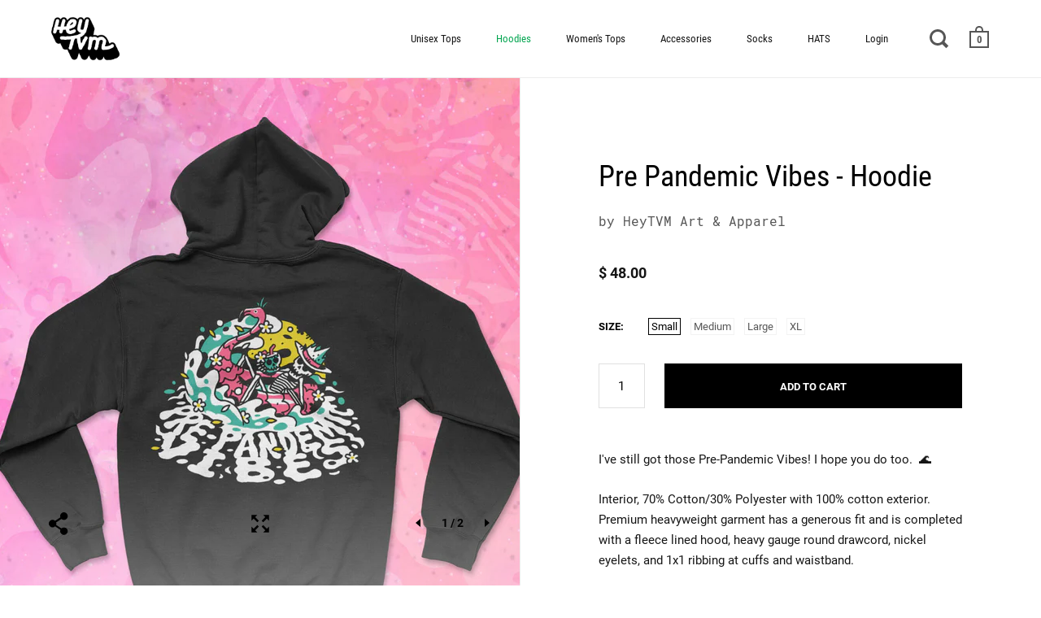

--- FILE ---
content_type: text/html; charset=utf-8
request_url: https://www.heytvm.store/collections/unisex-hoodies/products/pre-pandemic-vibes-hoodie
body_size: 22504
content:
<!doctype html>
<!--[if IE 9]><html class="no-js ie9"> <![endif]-->
<!--[if (gt IE 9)|!(IE)]><!--> <html class="no-js"> <!--<![endif]-->
<head>

  <meta charset="utf-8">
  <meta name="viewport" content="width=device-width,initial-scale=1,maximum-scale=1,user-scalable=no">
  <meta http-equiv="X-UA-Compatible" content="IE=edge"> 

  
    <link rel="shortcut icon" href="//www.heytvm.store/cdn/shop/files/heytvm_fav_Ico_5f41a368-86d5-4469-a352-a2e4ed3451df_32x32.png?v=1614293142" type="image/png" />
  
 
  <title>
    Pre Pandemic Vibes - Hoodie &ndash; HeyTVM Art &amp; Apparel
  </title>

  
    <meta name="description" content="I&#39;ve still got those Pre-Pandemic Vibes! I hope you do too.  🌊 Interior, 70% Cotton/30% Polyester with 100% cotton exterior. Premium heavyweight garment has a generous fit and is completed with a fleece lined hood, heavy gauge round drawcord, nickel eyelets, and 1x1 ribbing at cuffs and waistband. cr8zy soft, cosmicall">
  

  


  <meta property="og:type" content="product">
  <meta property="og:title" content="Pre Pandemic Vibes - Hoodie">
  
    <meta property="og:image" content="http://www.heytvm.store/cdn/shop/products/prePandemicVibes_hoodie_blk_back1_1024x.jpg?v=1636655529">
    <meta property="og:image:secure_url" content="https://www.heytvm.store/cdn/shop/products/prePandemicVibes_hoodie_blk_back1_1024x.jpg?v=1636655529">
  
    <meta property="og:image" content="http://www.heytvm.store/cdn/shop/products/prePandemicVibes_hoodie_front_1024x.jpg?v=1636655529">
    <meta property="og:image:secure_url" content="https://www.heytvm.store/cdn/shop/products/prePandemicVibes_hoodie_front_1024x.jpg?v=1636655529">
  
  <meta property="og:price:amount" content="48.00">
  <meta property="og:price:currency" content="USD">




  <meta property="og:description" content="I&#39;ve still got those Pre-Pandemic Vibes! I hope you do too.  🌊 Interior, 70% Cotton/30% Polyester with 100% cotton exterior. Premium heavyweight garment has a generous fit and is completed with a fleece lined hood, heavy gauge round drawcord, nickel eyelets, and 1x1 ribbing at cuffs and waistband. cr8zy soft, cosmicall">


<meta property="og:url" content="https://www.heytvm.store/products/pre-pandemic-vibes-hoodie">
<meta property="og:site_name" content="HeyTVM Art &amp; Apparel">


  <meta name="twitter:site" content="@">


<meta name="twitter:card" content="summary">



  <meta name="twitter:title" content="Pre Pandemic Vibes - Hoodie">
  <meta name="twitter:description" content="I&#39;ve still got those Pre-Pandemic Vibes! I hope you do too.  🌊
Interior, 70% Cotton/30% Polyester with 100% cotton exterior. Premium heavyweight garment has a generous fit and is completed with a fleece lined hood, heavy gauge round drawcord, nickel eyelets, and 1x1 ribbing at cuffs and waistband.
cr8zy soft, cosmically chill.">
  <meta name="twitter:image" content="https://www.heytvm.store/cdn/shop/products/prePandemicVibes_hoodie_blk_back1_1024x.jpg?v=1636655529">
  <meta name="twitter:image:width" content="1024">



  <link rel="canonical" href="https://www.heytvm.store/products/pre-pandemic-vibes-hoodie">

  <link href="//www.heytvm.store/cdn/shop/t/10/assets/css_main.scss.css?v=116704300001590724311724854689" rel="stylesheet" type="text/css" media="all" />

  <script>window.performance && window.performance.mark && window.performance.mark('shopify.content_for_header.start');</script><meta id="shopify-digital-wallet" name="shopify-digital-wallet" content="/12232022/digital_wallets/dialog">
<meta name="shopify-checkout-api-token" content="ae81136ca0fadf7a89dc38c22d5fe416">
<link rel="alternate" type="application/json+oembed" href="https://www.heytvm.store/products/pre-pandemic-vibes-hoodie.oembed">
<script async="async" src="/checkouts/internal/preloads.js?locale=en-US"></script>
<link rel="preconnect" href="https://shop.app" crossorigin="anonymous">
<script async="async" src="https://shop.app/checkouts/internal/preloads.js?locale=en-US&shop_id=12232022" crossorigin="anonymous"></script>
<script id="shopify-features" type="application/json">{"accessToken":"ae81136ca0fadf7a89dc38c22d5fe416","betas":["rich-media-storefront-analytics"],"domain":"www.heytvm.store","predictiveSearch":true,"shopId":12232022,"locale":"en"}</script>
<script>var Shopify = Shopify || {};
Shopify.shop = "heytvm.myshopify.com";
Shopify.locale = "en";
Shopify.currency = {"active":"USD","rate":"1.0"};
Shopify.country = "US";
Shopify.theme = {"name":"Split","id":39123583089,"schema_name":"Split","schema_version":"1.1.7","theme_store_id":842,"role":"main"};
Shopify.theme.handle = "null";
Shopify.theme.style = {"id":null,"handle":null};
Shopify.cdnHost = "www.heytvm.store/cdn";
Shopify.routes = Shopify.routes || {};
Shopify.routes.root = "/";</script>
<script type="module">!function(o){(o.Shopify=o.Shopify||{}).modules=!0}(window);</script>
<script>!function(o){function n(){var o=[];function n(){o.push(Array.prototype.slice.apply(arguments))}return n.q=o,n}var t=o.Shopify=o.Shopify||{};t.loadFeatures=n(),t.autoloadFeatures=n()}(window);</script>
<script>
  window.ShopifyPay = window.ShopifyPay || {};
  window.ShopifyPay.apiHost = "shop.app\/pay";
  window.ShopifyPay.redirectState = null;
</script>
<script id="shop-js-analytics" type="application/json">{"pageType":"product"}</script>
<script defer="defer" async type="module" src="//www.heytvm.store/cdn/shopifycloud/shop-js/modules/v2/client.init-shop-cart-sync_BT-GjEfc.en.esm.js"></script>
<script defer="defer" async type="module" src="//www.heytvm.store/cdn/shopifycloud/shop-js/modules/v2/chunk.common_D58fp_Oc.esm.js"></script>
<script defer="defer" async type="module" src="//www.heytvm.store/cdn/shopifycloud/shop-js/modules/v2/chunk.modal_xMitdFEc.esm.js"></script>
<script type="module">
  await import("//www.heytvm.store/cdn/shopifycloud/shop-js/modules/v2/client.init-shop-cart-sync_BT-GjEfc.en.esm.js");
await import("//www.heytvm.store/cdn/shopifycloud/shop-js/modules/v2/chunk.common_D58fp_Oc.esm.js");
await import("//www.heytvm.store/cdn/shopifycloud/shop-js/modules/v2/chunk.modal_xMitdFEc.esm.js");

  window.Shopify.SignInWithShop?.initShopCartSync?.({"fedCMEnabled":true,"windoidEnabled":true});

</script>
<script>
  window.Shopify = window.Shopify || {};
  if (!window.Shopify.featureAssets) window.Shopify.featureAssets = {};
  window.Shopify.featureAssets['shop-js'] = {"shop-cart-sync":["modules/v2/client.shop-cart-sync_DZOKe7Ll.en.esm.js","modules/v2/chunk.common_D58fp_Oc.esm.js","modules/v2/chunk.modal_xMitdFEc.esm.js"],"init-fed-cm":["modules/v2/client.init-fed-cm_B6oLuCjv.en.esm.js","modules/v2/chunk.common_D58fp_Oc.esm.js","modules/v2/chunk.modal_xMitdFEc.esm.js"],"shop-cash-offers":["modules/v2/client.shop-cash-offers_D2sdYoxE.en.esm.js","modules/v2/chunk.common_D58fp_Oc.esm.js","modules/v2/chunk.modal_xMitdFEc.esm.js"],"shop-login-button":["modules/v2/client.shop-login-button_QeVjl5Y3.en.esm.js","modules/v2/chunk.common_D58fp_Oc.esm.js","modules/v2/chunk.modal_xMitdFEc.esm.js"],"pay-button":["modules/v2/client.pay-button_DXTOsIq6.en.esm.js","modules/v2/chunk.common_D58fp_Oc.esm.js","modules/v2/chunk.modal_xMitdFEc.esm.js"],"shop-button":["modules/v2/client.shop-button_DQZHx9pm.en.esm.js","modules/v2/chunk.common_D58fp_Oc.esm.js","modules/v2/chunk.modal_xMitdFEc.esm.js"],"avatar":["modules/v2/client.avatar_BTnouDA3.en.esm.js"],"init-windoid":["modules/v2/client.init-windoid_CR1B-cfM.en.esm.js","modules/v2/chunk.common_D58fp_Oc.esm.js","modules/v2/chunk.modal_xMitdFEc.esm.js"],"init-shop-for-new-customer-accounts":["modules/v2/client.init-shop-for-new-customer-accounts_C_vY_xzh.en.esm.js","modules/v2/client.shop-login-button_QeVjl5Y3.en.esm.js","modules/v2/chunk.common_D58fp_Oc.esm.js","modules/v2/chunk.modal_xMitdFEc.esm.js"],"init-shop-email-lookup-coordinator":["modules/v2/client.init-shop-email-lookup-coordinator_BI7n9ZSv.en.esm.js","modules/v2/chunk.common_D58fp_Oc.esm.js","modules/v2/chunk.modal_xMitdFEc.esm.js"],"init-shop-cart-sync":["modules/v2/client.init-shop-cart-sync_BT-GjEfc.en.esm.js","modules/v2/chunk.common_D58fp_Oc.esm.js","modules/v2/chunk.modal_xMitdFEc.esm.js"],"shop-toast-manager":["modules/v2/client.shop-toast-manager_DiYdP3xc.en.esm.js","modules/v2/chunk.common_D58fp_Oc.esm.js","modules/v2/chunk.modal_xMitdFEc.esm.js"],"init-customer-accounts":["modules/v2/client.init-customer-accounts_D9ZNqS-Q.en.esm.js","modules/v2/client.shop-login-button_QeVjl5Y3.en.esm.js","modules/v2/chunk.common_D58fp_Oc.esm.js","modules/v2/chunk.modal_xMitdFEc.esm.js"],"init-customer-accounts-sign-up":["modules/v2/client.init-customer-accounts-sign-up_iGw4briv.en.esm.js","modules/v2/client.shop-login-button_QeVjl5Y3.en.esm.js","modules/v2/chunk.common_D58fp_Oc.esm.js","modules/v2/chunk.modal_xMitdFEc.esm.js"],"shop-follow-button":["modules/v2/client.shop-follow-button_CqMgW2wH.en.esm.js","modules/v2/chunk.common_D58fp_Oc.esm.js","modules/v2/chunk.modal_xMitdFEc.esm.js"],"checkout-modal":["modules/v2/client.checkout-modal_xHeaAweL.en.esm.js","modules/v2/chunk.common_D58fp_Oc.esm.js","modules/v2/chunk.modal_xMitdFEc.esm.js"],"shop-login":["modules/v2/client.shop-login_D91U-Q7h.en.esm.js","modules/v2/chunk.common_D58fp_Oc.esm.js","modules/v2/chunk.modal_xMitdFEc.esm.js"],"lead-capture":["modules/v2/client.lead-capture_BJmE1dJe.en.esm.js","modules/v2/chunk.common_D58fp_Oc.esm.js","modules/v2/chunk.modal_xMitdFEc.esm.js"],"payment-terms":["modules/v2/client.payment-terms_Ci9AEqFq.en.esm.js","modules/v2/chunk.common_D58fp_Oc.esm.js","modules/v2/chunk.modal_xMitdFEc.esm.js"]};
</script>
<script>(function() {
  var isLoaded = false;
  function asyncLoad() {
    if (isLoaded) return;
    isLoaded = true;
    var urls = ["https:\/\/a.mailmunch.co\/widgets\/site-337146-fbbbad4fb964d938555c35042de575685d550dcb.js?shop=heytvm.myshopify.com","https:\/\/chimpstatic.com\/mcjs-connected\/js\/users\/e2be94ce84596ef89e2312f25\/43ed1f6eeaded30a3df8c4455.js?shop=heytvm.myshopify.com","https:\/\/cks3.amplifiedcdn.com\/ckjs.production.min.js?unique_id=heytvm.myshopify.com\u0026shop=heytvm.myshopify.com","https:\/\/ccjs.amplifiedcdn.com\/ccjs.umd.js?unique_id=heytvm.myshopify.com\u0026shop=heytvm.myshopify.com"];
    for (var i = 0; i < urls.length; i++) {
      var s = document.createElement('script');
      s.type = 'text/javascript';
      s.async = true;
      s.src = urls[i];
      var x = document.getElementsByTagName('script')[0];
      x.parentNode.insertBefore(s, x);
    }
  };
  if(window.attachEvent) {
    window.attachEvent('onload', asyncLoad);
  } else {
    window.addEventListener('load', asyncLoad, false);
  }
})();</script>
<script id="__st">var __st={"a":12232022,"offset":-18000,"reqid":"86e0c9b3-aede-47c7-b826-72af69842569-1769297719","pageurl":"www.heytvm.store\/collections\/unisex-hoodies\/products\/pre-pandemic-vibes-hoodie","u":"c58381ce6109","p":"product","rtyp":"product","rid":6653824434289};</script>
<script>window.ShopifyPaypalV4VisibilityTracking = true;</script>
<script id="captcha-bootstrap">!function(){'use strict';const t='contact',e='account',n='new_comment',o=[[t,t],['blogs',n],['comments',n],[t,'customer']],c=[[e,'customer_login'],[e,'guest_login'],[e,'recover_customer_password'],[e,'create_customer']],r=t=>t.map((([t,e])=>`form[action*='/${t}']:not([data-nocaptcha='true']) input[name='form_type'][value='${e}']`)).join(','),a=t=>()=>t?[...document.querySelectorAll(t)].map((t=>t.form)):[];function s(){const t=[...o],e=r(t);return a(e)}const i='password',u='form_key',d=['recaptcha-v3-token','g-recaptcha-response','h-captcha-response',i],f=()=>{try{return window.sessionStorage}catch{return}},m='__shopify_v',_=t=>t.elements[u];function p(t,e,n=!1){try{const o=window.sessionStorage,c=JSON.parse(o.getItem(e)),{data:r}=function(t){const{data:e,action:n}=t;return t[m]||n?{data:e,action:n}:{data:t,action:n}}(c);for(const[e,n]of Object.entries(r))t.elements[e]&&(t.elements[e].value=n);n&&o.removeItem(e)}catch(o){console.error('form repopulation failed',{error:o})}}const l='form_type',E='cptcha';function T(t){t.dataset[E]=!0}const w=window,h=w.document,L='Shopify',v='ce_forms',y='captcha';let A=!1;((t,e)=>{const n=(g='f06e6c50-85a8-45c8-87d0-21a2b65856fe',I='https://cdn.shopify.com/shopifycloud/storefront-forms-hcaptcha/ce_storefront_forms_captcha_hcaptcha.v1.5.2.iife.js',D={infoText:'Protected by hCaptcha',privacyText:'Privacy',termsText:'Terms'},(t,e,n)=>{const o=w[L][v],c=o.bindForm;if(c)return c(t,g,e,D).then(n);var r;o.q.push([[t,g,e,D],n]),r=I,A||(h.body.append(Object.assign(h.createElement('script'),{id:'captcha-provider',async:!0,src:r})),A=!0)});var g,I,D;w[L]=w[L]||{},w[L][v]=w[L][v]||{},w[L][v].q=[],w[L][y]=w[L][y]||{},w[L][y].protect=function(t,e){n(t,void 0,e),T(t)},Object.freeze(w[L][y]),function(t,e,n,w,h,L){const[v,y,A,g]=function(t,e,n){const i=e?o:[],u=t?c:[],d=[...i,...u],f=r(d),m=r(i),_=r(d.filter((([t,e])=>n.includes(e))));return[a(f),a(m),a(_),s()]}(w,h,L),I=t=>{const e=t.target;return e instanceof HTMLFormElement?e:e&&e.form},D=t=>v().includes(t);t.addEventListener('submit',(t=>{const e=I(t);if(!e)return;const n=D(e)&&!e.dataset.hcaptchaBound&&!e.dataset.recaptchaBound,o=_(e),c=g().includes(e)&&(!o||!o.value);(n||c)&&t.preventDefault(),c&&!n&&(function(t){try{if(!f())return;!function(t){const e=f();if(!e)return;const n=_(t);if(!n)return;const o=n.value;o&&e.removeItem(o)}(t);const e=Array.from(Array(32),(()=>Math.random().toString(36)[2])).join('');!function(t,e){_(t)||t.append(Object.assign(document.createElement('input'),{type:'hidden',name:u})),t.elements[u].value=e}(t,e),function(t,e){const n=f();if(!n)return;const o=[...t.querySelectorAll(`input[type='${i}']`)].map((({name:t})=>t)),c=[...d,...o],r={};for(const[a,s]of new FormData(t).entries())c.includes(a)||(r[a]=s);n.setItem(e,JSON.stringify({[m]:1,action:t.action,data:r}))}(t,e)}catch(e){console.error('failed to persist form',e)}}(e),e.submit())}));const S=(t,e)=>{t&&!t.dataset[E]&&(n(t,e.some((e=>e===t))),T(t))};for(const o of['focusin','change'])t.addEventListener(o,(t=>{const e=I(t);D(e)&&S(e,y())}));const B=e.get('form_key'),M=e.get(l),P=B&&M;t.addEventListener('DOMContentLoaded',(()=>{const t=y();if(P)for(const e of t)e.elements[l].value===M&&p(e,B);[...new Set([...A(),...v().filter((t=>'true'===t.dataset.shopifyCaptcha))])].forEach((e=>S(e,t)))}))}(h,new URLSearchParams(w.location.search),n,t,e,['guest_login'])})(!0,!0)}();</script>
<script integrity="sha256-4kQ18oKyAcykRKYeNunJcIwy7WH5gtpwJnB7kiuLZ1E=" data-source-attribution="shopify.loadfeatures" defer="defer" src="//www.heytvm.store/cdn/shopifycloud/storefront/assets/storefront/load_feature-a0a9edcb.js" crossorigin="anonymous"></script>
<script crossorigin="anonymous" defer="defer" src="//www.heytvm.store/cdn/shopifycloud/storefront/assets/shopify_pay/storefront-65b4c6d7.js?v=20250812"></script>
<script data-source-attribution="shopify.dynamic_checkout.dynamic.init">var Shopify=Shopify||{};Shopify.PaymentButton=Shopify.PaymentButton||{isStorefrontPortableWallets:!0,init:function(){window.Shopify.PaymentButton.init=function(){};var t=document.createElement("script");t.src="https://www.heytvm.store/cdn/shopifycloud/portable-wallets/latest/portable-wallets.en.js",t.type="module",document.head.appendChild(t)}};
</script>
<script data-source-attribution="shopify.dynamic_checkout.buyer_consent">
  function portableWalletsHideBuyerConsent(e){var t=document.getElementById("shopify-buyer-consent"),n=document.getElementById("shopify-subscription-policy-button");t&&n&&(t.classList.add("hidden"),t.setAttribute("aria-hidden","true"),n.removeEventListener("click",e))}function portableWalletsShowBuyerConsent(e){var t=document.getElementById("shopify-buyer-consent"),n=document.getElementById("shopify-subscription-policy-button");t&&n&&(t.classList.remove("hidden"),t.removeAttribute("aria-hidden"),n.addEventListener("click",e))}window.Shopify?.PaymentButton&&(window.Shopify.PaymentButton.hideBuyerConsent=portableWalletsHideBuyerConsent,window.Shopify.PaymentButton.showBuyerConsent=portableWalletsShowBuyerConsent);
</script>
<script data-source-attribution="shopify.dynamic_checkout.cart.bootstrap">document.addEventListener("DOMContentLoaded",(function(){function t(){return document.querySelector("shopify-accelerated-checkout-cart, shopify-accelerated-checkout")}if(t())Shopify.PaymentButton.init();else{new MutationObserver((function(e,n){t()&&(Shopify.PaymentButton.init(),n.disconnect())})).observe(document.body,{childList:!0,subtree:!0})}}));
</script>
<link id="shopify-accelerated-checkout-styles" rel="stylesheet" media="screen" href="https://www.heytvm.store/cdn/shopifycloud/portable-wallets/latest/accelerated-checkout-backwards-compat.css" crossorigin="anonymous">
<style id="shopify-accelerated-checkout-cart">
        #shopify-buyer-consent {
  margin-top: 1em;
  display: inline-block;
  width: 100%;
}

#shopify-buyer-consent.hidden {
  display: none;
}

#shopify-subscription-policy-button {
  background: none;
  border: none;
  padding: 0;
  text-decoration: underline;
  font-size: inherit;
  cursor: pointer;
}

#shopify-subscription-policy-button::before {
  box-shadow: none;
}

      </style>

<script>window.performance && window.performance.mark && window.performance.mark('shopify.content_for_header.end');</script>

<script>window.BOLD = window.BOLD || {};
    window.BOLD.common = window.BOLD.common || {};
    window.BOLD.common.Shopify = window.BOLD.common.Shopify || {};
    window.BOLD.common.Shopify.shop = {
      domain: 'www.heytvm.store',
      permanent_domain: 'heytvm.myshopify.com',
      url: 'https://www.heytvm.store',
      secure_url: 'https://www.heytvm.store',
      money_format: "$ {{amount}}",
      currency: "USD"
    };
    window.BOLD.common.Shopify.customer = {
      id: null,
      tags: null,
    };
    window.BOLD.common.Shopify.cart = {"note":null,"attributes":{},"original_total_price":0,"total_price":0,"total_discount":0,"total_weight":0.0,"item_count":0,"items":[],"requires_shipping":false,"currency":"USD","items_subtotal_price":0,"cart_level_discount_applications":[],"checkout_charge_amount":0};
    window.BOLD.common.template = 'product';window.BOLD.common.Shopify.formatMoney = function(money, format) {
        function n(t, e) {
            return "undefined" == typeof t ? e : t
        }
        function r(t, e, r, i) {
            if (e = n(e, 2),
                r = n(r, ","),
                i = n(i, "."),
            isNaN(t) || null == t)
                return 0;
            t = (t / 100).toFixed(e);
            var o = t.split(".")
                , a = o[0].replace(/(\d)(?=(\d\d\d)+(?!\d))/g, "$1" + r)
                , s = o[1] ? i + o[1] : "";
            return a + s
        }
        "string" == typeof money && (money = money.replace(".", ""));
        var i = ""
            , o = /\{\{\s*(\w+)\s*\}\}/
            , a = format || window.BOLD.common.Shopify.shop.money_format || window.Shopify.money_format || "$ {{ amount }}";
        switch (a.match(o)[1]) {
            case "amount":
                i = r(money, 2, ",", ".");
                break;
            case "amount_no_decimals":
                i = r(money, 0, ",", ".");
                break;
            case "amount_with_comma_separator":
                i = r(money, 2, ".", ",");
                break;
            case "amount_no_decimals_with_comma_separator":
                i = r(money, 0, ".", ",");
                break;
            case "amount_with_space_separator":
                i = r(money, 2, " ", ",");
                break;
            case "amount_no_decimals_with_space_separator":
                i = r(money, 0, " ", ",");
                break;
            case "amount_with_apostrophe_separator":
                i = r(money, 2, "'", ".");
                break;
        }
        return a.replace(o, i);
    };
    window.BOLD.common.Shopify.saveProduct = function (handle, product) {
      if (typeof handle === 'string' && typeof window.BOLD.common.Shopify.products[handle] === 'undefined') {
        if (typeof product === 'number') {
          window.BOLD.common.Shopify.handles[product] = handle;
          product = { id: product };
        }
        window.BOLD.common.Shopify.products[handle] = product;
      }
    };
    window.BOLD.common.Shopify.saveVariant = function (variant_id, variant) {
      if (typeof variant_id === 'number' && typeof window.BOLD.common.Shopify.variants[variant_id] === 'undefined') {
        window.BOLD.common.Shopify.variants[variant_id] = variant;
      }
    };window.BOLD.common.Shopify.products = window.BOLD.common.Shopify.products || {};
    window.BOLD.common.Shopify.variants = window.BOLD.common.Shopify.variants || {};
    window.BOLD.common.Shopify.handles = window.BOLD.common.Shopify.handles || {};window.BOLD.common.Shopify.handle = "pre-pandemic-vibes-hoodie"
window.BOLD.common.Shopify.saveProduct("pre-pandemic-vibes-hoodie", 6653824434289);window.BOLD.common.Shopify.saveVariant(39587859988593, { product_id: 6653824434289, product_handle: "pre-pandemic-vibes-hoodie", price: 4800, group_id: '', csp_metafield: {}});window.BOLD.common.Shopify.saveVariant(39587860021361, { product_id: 6653824434289, product_handle: "pre-pandemic-vibes-hoodie", price: 4800, group_id: '', csp_metafield: {}});window.BOLD.common.Shopify.saveVariant(39587860054129, { product_id: 6653824434289, product_handle: "pre-pandemic-vibes-hoodie", price: 4800, group_id: '', csp_metafield: {}});window.BOLD.common.Shopify.saveVariant(39587860086897, { product_id: 6653824434289, product_handle: "pre-pandemic-vibes-hoodie", price: 4800, group_id: '', csp_metafield: {}});window.BOLD.apps_installed = {"Bold Discounts":3,"Product Upsell":3} || {};window.BOLD.common.Shopify.saveProduct("copy-of-i-aint-sweating-it-hoodie", 6730787651697);window.BOLD.common.Shopify.saveVariant(39788677791857, { product_id: 6730787651697, product_handle: "copy-of-i-aint-sweating-it-hoodie", price: 4800, group_id: '', csp_metafield: {}});window.BOLD.common.Shopify.saveVariant(39788677824625, { product_id: 6730787651697, product_handle: "copy-of-i-aint-sweating-it-hoodie", price: 4800, group_id: '', csp_metafield: {}});window.BOLD.common.Shopify.saveVariant(39788677857393, { product_id: 6730787651697, product_handle: "copy-of-i-aint-sweating-it-hoodie", price: 4800, group_id: '', csp_metafield: {}});window.BOLD.common.Shopify.saveVariant(39788677890161, { product_id: 6730787651697, product_handle: "copy-of-i-aint-sweating-it-hoodie", price: 4800, group_id: '', csp_metafield: {}});window.BOLD.common.Shopify.saveVariant(39788677922929, { product_id: 6730787651697, product_handle: "copy-of-i-aint-sweating-it-hoodie", price: 5200, group_id: '', csp_metafield: {}});window.BOLD.common.Shopify.saveProduct("nfb-lilac-hoodie", 6730788634737);window.BOLD.common.Shopify.saveVariant(39788678381681, { product_id: 6730788634737, product_handle: "nfb-lilac-hoodie", price: 4800, group_id: '', csp_metafield: {}});window.BOLD.common.Shopify.saveVariant(39788678414449, { product_id: 6730788634737, product_handle: "nfb-lilac-hoodie", price: 4800, group_id: '', csp_metafield: {}});window.BOLD.common.Shopify.saveVariant(39788678447217, { product_id: 6730788634737, product_handle: "nfb-lilac-hoodie", price: 4800, group_id: '', csp_metafield: {}});window.BOLD.common.Shopify.saveVariant(39788678479985, { product_id: 6730788634737, product_handle: "nfb-lilac-hoodie", price: 4800, group_id: '', csp_metafield: {}});window.BOLD.common.Shopify.saveVariant(39788678512753, { product_id: 6730788634737, product_handle: "nfb-lilac-hoodie", price: 5200, group_id: '', csp_metafield: {}});window.BOLD.common.Shopify.saveProduct("working-remotely-hoodie", 4632267063409);window.BOLD.common.Shopify.saveVariant(32241694015601, { product_id: 4632267063409, product_handle: "working-remotely-hoodie", price: 4800, group_id: '', csp_metafield: {}});window.BOLD.common.Shopify.saveVariant(32241694048369, { product_id: 4632267063409, product_handle: "working-remotely-hoodie", price: 4800, group_id: '', csp_metafield: {}});window.BOLD.common.Shopify.saveVariant(32241694081137, { product_id: 4632267063409, product_handle: "working-remotely-hoodie", price: 4800, group_id: '', csp_metafield: {}});window.BOLD.common.Shopify.saveVariant(32241694113905, { product_id: 4632267063409, product_handle: "working-remotely-hoodie", price: 4800, group_id: '', csp_metafield: {}});window.BOLD.common.Shopify.saveProduct("i-aint-sweating-it-hoodie", 6653823615089);window.BOLD.common.Shopify.saveVariant(39587857694833, { product_id: 6653823615089, product_handle: "i-aint-sweating-it-hoodie", price: 4800, group_id: '', csp_metafield: {}});window.BOLD.common.Shopify.saveVariant(39587857727601, { product_id: 6653823615089, product_handle: "i-aint-sweating-it-hoodie", price: 4800, group_id: '', csp_metafield: {}});window.BOLD.common.Shopify.saveVariant(39587857760369, { product_id: 6653823615089, product_handle: "i-aint-sweating-it-hoodie", price: 4800, group_id: '', csp_metafield: {}});window.BOLD.common.Shopify.saveVariant(39587857793137, { product_id: 6653823615089, product_handle: "i-aint-sweating-it-hoodie", price: 4800, group_id: '', csp_metafield: {}});window.BOLD.common.Shopify.saveProduct("pre-pandemic-vibes-hoodie", 6653824434289);window.BOLD.common.Shopify.saveVariant(39587859988593, { product_id: 6653824434289, product_handle: "pre-pandemic-vibes-hoodie", price: 4800, group_id: '', csp_metafield: {}});window.BOLD.common.Shopify.saveVariant(39587860021361, { product_id: 6653824434289, product_handle: "pre-pandemic-vibes-hoodie", price: 4800, group_id: '', csp_metafield: {}});window.BOLD.common.Shopify.saveVariant(39587860054129, { product_id: 6653824434289, product_handle: "pre-pandemic-vibes-hoodie", price: 4800, group_id: '', csp_metafield: {}});window.BOLD.common.Shopify.saveVariant(39587860086897, { product_id: 6653824434289, product_handle: "pre-pandemic-vibes-hoodie", price: 4800, group_id: '', csp_metafield: {}});window.BOLD.common.Shopify.saveProduct("dont-get-it-twisted-stay-lifted-hoodie", 6653826072689);window.BOLD.common.Shopify.saveVariant(39587867820145, { product_id: 6653826072689, product_handle: "dont-get-it-twisted-stay-lifted-hoodie", price: 4800, group_id: '', csp_metafield: {}});window.BOLD.common.Shopify.saveVariant(39587867885681, { product_id: 6653826072689, product_handle: "dont-get-it-twisted-stay-lifted-hoodie", price: 4800, group_id: '', csp_metafield: {}});window.BOLD.common.Shopify.saveVariant(39587867918449, { product_id: 6653826072689, product_handle: "dont-get-it-twisted-stay-lifted-hoodie", price: 4800, group_id: '', csp_metafield: {}});window.BOLD.common.Shopify.saveVariant(39587867951217, { product_id: 6653826072689, product_handle: "dont-get-it-twisted-stay-lifted-hoodie", price: 4800, group_id: '', csp_metafield: {}});window.BOLD.common.Shopify.metafields = window.BOLD.common.Shopify.metafields || {};window.BOLD.common.Shopify.metafields["bold_rp"] = {};window.BOLD.common.Shopify.metafields["bold_csp_defaults"] = {};window.BOLD.common.cacheParams = window.BOLD.common.cacheParams || {};
</script><link href="//www.heytvm.store/cdn/shop/t/10/assets/bold-upsell.css?v=51915886505602322711605907734" rel="stylesheet" type="text/css" media="all" />
<link href="//www.heytvm.store/cdn/shop/t/10/assets/bold-upsell-custom.css?v=150135899998303055901605907735" rel="stylesheet" type="text/css" media="all" /><script id="bold-platform-data" type="application/json">
    {
        "shop": {
            "domain": "www.heytvm.store",
            "permanent_domain": "heytvm.myshopify.com",
            "url": "https://www.heytvm.store",
            "secure_url": "https://www.heytvm.store",
            "money_format": "$ {{amount}}",
            "currency": "USD"
        },
        "customer": {
            "id": null,
            "tags": null
        },
        "cart": {"note":null,"attributes":{},"original_total_price":0,"total_price":0,"total_discount":0,"total_weight":0.0,"item_count":0,"items":[],"requires_shipping":false,"currency":"USD","items_subtotal_price":0,"cart_level_discount_applications":[],"checkout_charge_amount":0},
        "template": "product",
        "product": {"id":6653824434289,"title":"Pre Pandemic Vibes - Hoodie","handle":"pre-pandemic-vibes-hoodie","description":"\u003cp\u003e\u003cmeta charset=\"utf-8\"\u003e\u003cspan data-mce-fragment=\"1\"\u003eI've still got those Pre-Pandemic Vibes! I hope you do too.  🌊\u003c\/span\u003e\u003c\/p\u003e\n\u003cp\u003e\u003cspan data-mce-fragment=\"1\"\u003e\u003cspan style=\"font-weight: 400;\" data-mce-style=\"font-weight: 400;\"\u003eInterior, 70% Cotton\/30% Polyester with 100% cotton exterior. Premium heavyweight garment has a generous fit and is completed with a fleece lined hood, heavy gauge round drawcord, nickel eyelets, and 1x1 ribbing at cuffs and waistband.\u003c\/span\u003e\u003c\/span\u003e\u003c\/p\u003e\n\u003cp\u003ecr8zy soft, cosmically chill.\u003cbr\u003e\u003c\/p\u003e","published_at":"2021-11-11T13:37:22-05:00","created_at":"2021-11-11T13:29:30-05:00","vendor":"HeyTVM Art \u0026 Apparel","type":"hoodie","tags":["hoodie","mens pullover","pullover"],"price":4800,"price_min":4800,"price_max":4800,"available":true,"price_varies":false,"compare_at_price":null,"compare_at_price_min":0,"compare_at_price_max":0,"compare_at_price_varies":false,"variants":[{"id":39587859988593,"title":"Small","option1":"Small","option2":null,"option3":null,"sku":"","requires_shipping":true,"taxable":true,"featured_image":{"id":29232869146737,"product_id":6653824434289,"position":1,"created_at":"2021-11-11T13:32:08-05:00","updated_at":"2021-11-11T13:32:09-05:00","alt":null,"width":1500,"height":1500,"src":"\/\/www.heytvm.store\/cdn\/shop\/products\/prePandemicVibes_hoodie_blk_back1.jpg?v=1636655529","variant_ids":[39587859988593,39587860021361,39587860054129,39587860086897]},"available":true,"name":"Pre Pandemic Vibes - Hoodie - Small","public_title":"Small","options":["Small"],"price":4800,"weight":397,"compare_at_price":null,"inventory_quantity":0,"inventory_management":null,"inventory_policy":"continue","barcode":"","featured_media":{"alt":null,"id":21597888839793,"position":1,"preview_image":{"aspect_ratio":1.0,"height":1500,"width":1500,"src":"\/\/www.heytvm.store\/cdn\/shop\/products\/prePandemicVibes_hoodie_blk_back1.jpg?v=1636655529"}},"requires_selling_plan":false,"selling_plan_allocations":[]},{"id":39587860021361,"title":"Medium","option1":"Medium","option2":null,"option3":null,"sku":"","requires_shipping":true,"taxable":true,"featured_image":{"id":29232869146737,"product_id":6653824434289,"position":1,"created_at":"2021-11-11T13:32:08-05:00","updated_at":"2021-11-11T13:32:09-05:00","alt":null,"width":1500,"height":1500,"src":"\/\/www.heytvm.store\/cdn\/shop\/products\/prePandemicVibes_hoodie_blk_back1.jpg?v=1636655529","variant_ids":[39587859988593,39587860021361,39587860054129,39587860086897]},"available":true,"name":"Pre Pandemic Vibes - Hoodie - Medium","public_title":"Medium","options":["Medium"],"price":4800,"weight":397,"compare_at_price":null,"inventory_quantity":0,"inventory_management":null,"inventory_policy":"continue","barcode":"","featured_media":{"alt":null,"id":21597888839793,"position":1,"preview_image":{"aspect_ratio":1.0,"height":1500,"width":1500,"src":"\/\/www.heytvm.store\/cdn\/shop\/products\/prePandemicVibes_hoodie_blk_back1.jpg?v=1636655529"}},"requires_selling_plan":false,"selling_plan_allocations":[]},{"id":39587860054129,"title":"Large","option1":"Large","option2":null,"option3":null,"sku":null,"requires_shipping":true,"taxable":true,"featured_image":{"id":29232869146737,"product_id":6653824434289,"position":1,"created_at":"2021-11-11T13:32:08-05:00","updated_at":"2021-11-11T13:32:09-05:00","alt":null,"width":1500,"height":1500,"src":"\/\/www.heytvm.store\/cdn\/shop\/products\/prePandemicVibes_hoodie_blk_back1.jpg?v=1636655529","variant_ids":[39587859988593,39587860021361,39587860054129,39587860086897]},"available":true,"name":"Pre Pandemic Vibes - Hoodie - Large","public_title":"Large","options":["Large"],"price":4800,"weight":397,"compare_at_price":null,"inventory_quantity":0,"inventory_management":"shopify","inventory_policy":"continue","barcode":null,"featured_media":{"alt":null,"id":21597888839793,"position":1,"preview_image":{"aspect_ratio":1.0,"height":1500,"width":1500,"src":"\/\/www.heytvm.store\/cdn\/shop\/products\/prePandemicVibes_hoodie_blk_back1.jpg?v=1636655529"}},"requires_selling_plan":false,"selling_plan_allocations":[]},{"id":39587860086897,"title":"XL","option1":"XL","option2":null,"option3":null,"sku":null,"requires_shipping":true,"taxable":true,"featured_image":{"id":29232869146737,"product_id":6653824434289,"position":1,"created_at":"2021-11-11T13:32:08-05:00","updated_at":"2021-11-11T13:32:09-05:00","alt":null,"width":1500,"height":1500,"src":"\/\/www.heytvm.store\/cdn\/shop\/products\/prePandemicVibes_hoodie_blk_back1.jpg?v=1636655529","variant_ids":[39587859988593,39587860021361,39587860054129,39587860086897]},"available":true,"name":"Pre Pandemic Vibes - Hoodie - XL","public_title":"XL","options":["XL"],"price":4800,"weight":397,"compare_at_price":null,"inventory_quantity":0,"inventory_management":"shopify","inventory_policy":"continue","barcode":null,"featured_media":{"alt":null,"id":21597888839793,"position":1,"preview_image":{"aspect_ratio":1.0,"height":1500,"width":1500,"src":"\/\/www.heytvm.store\/cdn\/shop\/products\/prePandemicVibes_hoodie_blk_back1.jpg?v=1636655529"}},"requires_selling_plan":false,"selling_plan_allocations":[]}],"images":["\/\/www.heytvm.store\/cdn\/shop\/products\/prePandemicVibes_hoodie_blk_back1.jpg?v=1636655529","\/\/www.heytvm.store\/cdn\/shop\/products\/prePandemicVibes_hoodie_front.jpg?v=1636655529"],"featured_image":"\/\/www.heytvm.store\/cdn\/shop\/products\/prePandemicVibes_hoodie_blk_back1.jpg?v=1636655529","options":["Size"],"media":[{"alt":null,"id":21597888839793,"position":1,"preview_image":{"aspect_ratio":1.0,"height":1500,"width":1500,"src":"\/\/www.heytvm.store\/cdn\/shop\/products\/prePandemicVibes_hoodie_blk_back1.jpg?v=1636655529"},"aspect_ratio":1.0,"height":1500,"media_type":"image","src":"\/\/www.heytvm.store\/cdn\/shop\/products\/prePandemicVibes_hoodie_blk_back1.jpg?v=1636655529","width":1500},{"alt":null,"id":21597888872561,"position":2,"preview_image":{"aspect_ratio":1.0,"height":1500,"width":1500,"src":"\/\/www.heytvm.store\/cdn\/shop\/products\/prePandemicVibes_hoodie_front.jpg?v=1636655529"},"aspect_ratio":1.0,"height":1500,"media_type":"image","src":"\/\/www.heytvm.store\/cdn\/shop\/products\/prePandemicVibes_hoodie_front.jpg?v=1636655529","width":1500}],"requires_selling_plan":false,"selling_plan_groups":[],"content":"\u003cp\u003e\u003cmeta charset=\"utf-8\"\u003e\u003cspan data-mce-fragment=\"1\"\u003eI've still got those Pre-Pandemic Vibes! I hope you do too.  🌊\u003c\/span\u003e\u003c\/p\u003e\n\u003cp\u003e\u003cspan data-mce-fragment=\"1\"\u003e\u003cspan style=\"font-weight: 400;\" data-mce-style=\"font-weight: 400;\"\u003eInterior, 70% Cotton\/30% Polyester with 100% cotton exterior. Premium heavyweight garment has a generous fit and is completed with a fleece lined hood, heavy gauge round drawcord, nickel eyelets, and 1x1 ribbing at cuffs and waistband.\u003c\/span\u003e\u003c\/span\u003e\u003c\/p\u003e\n\u003cp\u003ecr8zy soft, cosmically chill.\u003cbr\u003e\u003c\/p\u003e"},
        "collection": [{"id":6730787651697,"title":"NFB Cream HoundsTooth Hoodie","handle":"copy-of-i-aint-sweating-it-hoodie","description":"\u003cp\u003e\u003cmeta charset=\"utf-8\"\u003e\u003cspan data-mce-fragment=\"1\"\u003eFor everyone out there getting hit by it... d\u003c\/span\u003e\u003cspan data-mce-fragment=\"1\"\u003eon't sweat it.\u003c\/span\u003e\u003cspan data-mce-fragment=\"1\"\u003e Keep on grinding and throw yourself into what you love. It can hurt, but you got this! 💀 🌵 💦 . \u003c\/span\u003e\u003c\/p\u003e\n\u003cp\u003e\u003cspan data-mce-fragment=\"1\"\u003e\u003cspan style=\"font-weight: 400;\" data-mce-style=\"font-weight: 400;\"\u003eInterior, 70% Cotton\/30% Polyester with 100% cotton exterior. Premium heavyweight garment has a generous fit and is completed with a fleece lined hood, heavy gauge round drawcord, nickel eyelets, and 1x1 ribbing at cuffs and waistband.\u003c\/span\u003e\u003c\/span\u003e\u003c\/p\u003e\n\u003cp\u003eSucculently soft, cosmically chill.\u003cbr\u003e\u003c\/p\u003e","published_at":"2022-05-22T10:50:39-04:00","created_at":"2022-05-22T10:49:22-04:00","vendor":"HeyTVM Art \u0026 Apparel","type":"hoodie","tags":["hoodie","mens pullover","pullover"],"price":4800,"price_min":4800,"price_max":5200,"available":true,"price_varies":true,"compare_at_price":null,"compare_at_price_min":0,"compare_at_price_max":0,"compare_at_price_varies":false,"variants":[{"id":39788677791857,"title":"Small","option1":"Small","option2":null,"option3":null,"sku":null,"requires_shipping":true,"taxable":true,"featured_image":{"id":29911631069297,"product_id":6730787651697,"position":1,"created_at":"2022-05-22T10:50:01-04:00","updated_at":"2022-05-22T10:50:03-04:00","alt":null,"width":2000,"height":2000,"src":"\/\/www.heytvm.store\/cdn\/shop\/products\/houndsTooth_Hoodie_storeImg.jpg?v=1653231003","variant_ids":[39788677791857,39788677824625,39788677857393,39788677890161,39788677922929]},"available":false,"name":"NFB Cream HoundsTooth Hoodie - Small","public_title":"Small","options":["Small"],"price":4800,"weight":397,"compare_at_price":null,"inventory_quantity":0,"inventory_management":"shopify","inventory_policy":"deny","barcode":null,"featured_media":{"alt":null,"id":22324073201777,"position":1,"preview_image":{"aspect_ratio":1.0,"height":2000,"width":2000,"src":"\/\/www.heytvm.store\/cdn\/shop\/products\/houndsTooth_Hoodie_storeImg.jpg?v=1653231003"}},"requires_selling_plan":false,"selling_plan_allocations":[]},{"id":39788677824625,"title":"Medium","option1":"Medium","option2":null,"option3":null,"sku":null,"requires_shipping":true,"taxable":true,"featured_image":{"id":29911631069297,"product_id":6730787651697,"position":1,"created_at":"2022-05-22T10:50:01-04:00","updated_at":"2022-05-22T10:50:03-04:00","alt":null,"width":2000,"height":2000,"src":"\/\/www.heytvm.store\/cdn\/shop\/products\/houndsTooth_Hoodie_storeImg.jpg?v=1653231003","variant_ids":[39788677791857,39788677824625,39788677857393,39788677890161,39788677922929]},"available":true,"name":"NFB Cream HoundsTooth Hoodie - Medium","public_title":"Medium","options":["Medium"],"price":4800,"weight":397,"compare_at_price":null,"inventory_quantity":2,"inventory_management":"shopify","inventory_policy":"deny","barcode":null,"featured_media":{"alt":null,"id":22324073201777,"position":1,"preview_image":{"aspect_ratio":1.0,"height":2000,"width":2000,"src":"\/\/www.heytvm.store\/cdn\/shop\/products\/houndsTooth_Hoodie_storeImg.jpg?v=1653231003"}},"requires_selling_plan":false,"selling_plan_allocations":[]},{"id":39788677857393,"title":"Large","option1":"Large","option2":null,"option3":null,"sku":null,"requires_shipping":true,"taxable":true,"featured_image":{"id":29911631069297,"product_id":6730787651697,"position":1,"created_at":"2022-05-22T10:50:01-04:00","updated_at":"2022-05-22T10:50:03-04:00","alt":null,"width":2000,"height":2000,"src":"\/\/www.heytvm.store\/cdn\/shop\/products\/houndsTooth_Hoodie_storeImg.jpg?v=1653231003","variant_ids":[39788677791857,39788677824625,39788677857393,39788677890161,39788677922929]},"available":false,"name":"NFB Cream HoundsTooth Hoodie - Large","public_title":"Large","options":["Large"],"price":4800,"weight":397,"compare_at_price":null,"inventory_quantity":0,"inventory_management":"shopify","inventory_policy":"deny","barcode":null,"featured_media":{"alt":null,"id":22324073201777,"position":1,"preview_image":{"aspect_ratio":1.0,"height":2000,"width":2000,"src":"\/\/www.heytvm.store\/cdn\/shop\/products\/houndsTooth_Hoodie_storeImg.jpg?v=1653231003"}},"requires_selling_plan":false,"selling_plan_allocations":[]},{"id":39788677890161,"title":"XL","option1":"XL","option2":null,"option3":null,"sku":null,"requires_shipping":true,"taxable":true,"featured_image":{"id":29911631069297,"product_id":6730787651697,"position":1,"created_at":"2022-05-22T10:50:01-04:00","updated_at":"2022-05-22T10:50:03-04:00","alt":null,"width":2000,"height":2000,"src":"\/\/www.heytvm.store\/cdn\/shop\/products\/houndsTooth_Hoodie_storeImg.jpg?v=1653231003","variant_ids":[39788677791857,39788677824625,39788677857393,39788677890161,39788677922929]},"available":false,"name":"NFB Cream HoundsTooth Hoodie - XL","public_title":"XL","options":["XL"],"price":4800,"weight":397,"compare_at_price":null,"inventory_quantity":0,"inventory_management":"shopify","inventory_policy":"deny","barcode":null,"featured_media":{"alt":null,"id":22324073201777,"position":1,"preview_image":{"aspect_ratio":1.0,"height":2000,"width":2000,"src":"\/\/www.heytvm.store\/cdn\/shop\/products\/houndsTooth_Hoodie_storeImg.jpg?v=1653231003"}},"requires_selling_plan":false,"selling_plan_allocations":[]},{"id":39788677922929,"title":"XXL","option1":"XXL","option2":null,"option3":null,"sku":"","requires_shipping":true,"taxable":true,"featured_image":{"id":29911631069297,"product_id":6730787651697,"position":1,"created_at":"2022-05-22T10:50:01-04:00","updated_at":"2022-05-22T10:50:03-04:00","alt":null,"width":2000,"height":2000,"src":"\/\/www.heytvm.store\/cdn\/shop\/products\/houndsTooth_Hoodie_storeImg.jpg?v=1653231003","variant_ids":[39788677791857,39788677824625,39788677857393,39788677890161,39788677922929]},"available":false,"name":"NFB Cream HoundsTooth Hoodie - XXL","public_title":"XXL","options":["XXL"],"price":5200,"weight":397,"compare_at_price":null,"inventory_quantity":0,"inventory_management":"shopify","inventory_policy":"deny","barcode":"","featured_media":{"alt":null,"id":22324073201777,"position":1,"preview_image":{"aspect_ratio":1.0,"height":2000,"width":2000,"src":"\/\/www.heytvm.store\/cdn\/shop\/products\/houndsTooth_Hoodie_storeImg.jpg?v=1653231003"}},"requires_selling_plan":false,"selling_plan_allocations":[]}],"images":["\/\/www.heytvm.store\/cdn\/shop\/products\/houndsTooth_Hoodie_storeImg.jpg?v=1653231003","\/\/www.heytvm.store\/cdn\/shop\/products\/houndsTooth_Hoodie_storeImg_detail.jpg?v=1653231003"],"featured_image":"\/\/www.heytvm.store\/cdn\/shop\/products\/houndsTooth_Hoodie_storeImg.jpg?v=1653231003","options":["Size"],"media":[{"alt":null,"id":22324073201777,"position":1,"preview_image":{"aspect_ratio":1.0,"height":2000,"width":2000,"src":"\/\/www.heytvm.store\/cdn\/shop\/products\/houndsTooth_Hoodie_storeImg.jpg?v=1653231003"},"aspect_ratio":1.0,"height":2000,"media_type":"image","src":"\/\/www.heytvm.store\/cdn\/shop\/products\/houndsTooth_Hoodie_storeImg.jpg?v=1653231003","width":2000},{"alt":null,"id":22324073136241,"position":2,"preview_image":{"aspect_ratio":1.0,"height":1500,"width":1500,"src":"\/\/www.heytvm.store\/cdn\/shop\/products\/houndsTooth_Hoodie_storeImg_detail.jpg?v=1653231003"},"aspect_ratio":1.0,"height":1500,"media_type":"image","src":"\/\/www.heytvm.store\/cdn\/shop\/products\/houndsTooth_Hoodie_storeImg_detail.jpg?v=1653231003","width":1500}],"requires_selling_plan":false,"selling_plan_groups":[],"content":"\u003cp\u003e\u003cmeta charset=\"utf-8\"\u003e\u003cspan data-mce-fragment=\"1\"\u003eFor everyone out there getting hit by it... d\u003c\/span\u003e\u003cspan data-mce-fragment=\"1\"\u003eon't sweat it.\u003c\/span\u003e\u003cspan data-mce-fragment=\"1\"\u003e Keep on grinding and throw yourself into what you love. It can hurt, but you got this! 💀 🌵 💦 . \u003c\/span\u003e\u003c\/p\u003e\n\u003cp\u003e\u003cspan data-mce-fragment=\"1\"\u003e\u003cspan style=\"font-weight: 400;\" data-mce-style=\"font-weight: 400;\"\u003eInterior, 70% Cotton\/30% Polyester with 100% cotton exterior. Premium heavyweight garment has a generous fit and is completed with a fleece lined hood, heavy gauge round drawcord, nickel eyelets, and 1x1 ribbing at cuffs and waistband.\u003c\/span\u003e\u003c\/span\u003e\u003c\/p\u003e\n\u003cp\u003eSucculently soft, cosmically chill.\u003cbr\u003e\u003c\/p\u003e"},{"id":6730788634737,"title":"NFB Lilac Hoodie","handle":"nfb-lilac-hoodie","description":"\u003cp\u003e\u003cmeta charset=\"utf-8\"\u003e\u003cspan style=\"box-sizing: border-box; margin: 0px; padding: 0px; border: 0px; font-style: normal; font-variant-ligatures: normal; font-variant-caps: normal; font-variant-numeric: inherit; font-variant-east-asian: inherit; font-weight: 400; font-stretch: inherit; font-size: 15px; line-height: inherit; font-family: Roboto, sans-serif; vertical-align: baseline; color: #000000; letter-spacing: normal; orphans: 2; text-align: start; text-indent: 0px; text-transform: none; white-space: normal; widows: 2; word-spacing: 0px; -webkit-text-stroke-width: 0px; background-color: #ffffff; text-decoration-thickness: initial; text-decoration-style: initial; text-decoration-color: initial;\" data-mce-style=\"box-sizing: border-box; margin: 0px; padding: 0px; border: 0px; font-style: normal; font-variant-ligatures: normal; font-variant-caps: normal; font-variant-numeric: inherit; font-variant-east-asian: inherit; font-weight: 400; font-stretch: inherit; font-size: 15px; line-height: inherit; font-family: Roboto, sans-serif; vertical-align: baseline; color: #000000; letter-spacing: normal; orphans: 2; text-align: start; text-indent: 0px; text-transform: none; white-space: normal; widows: 2; word-spacing: 0px; -webkit-text-stroke-width: 0px; background-color: #ffffff; text-decoration-thickness: initial; text-decoration-style: initial; text-decoration-color: initial;\" data-mce-fragment=\"1\"\u003e\u003c\/span\u003e\u003cspan data-mce-fragment=\"1\"\u003e\u003cspan style=\"font-weight: 400;\" data-mce-style=\"font-weight: 400;\"\u003eNFB LOGO Embroidered Lilac Hoodie\u003c\/span\u003e\u003c\/span\u003e\u003c\/p\u003e\n\u003cp\u003eInterior, 70% Cotton\/30% Polyester with 100% cotton exterior. Premium heavyweight garment has a generous fit and is completed with a fleece lined hood, heavy gauge round drawcord, nickel eyelets, and 1x1 ribbing at cuffs and waistband.\u003cbr\u003e\u003c\/p\u003e\n\u003cp\u003eSucculently soft, cosmically chill.\u003cbr\u003e\u003c\/p\u003e","published_at":"2022-05-22T10:59:26-04:00","created_at":"2022-05-22T10:54:35-04:00","vendor":"HeyTVM Art \u0026 Apparel","type":"hoodie","tags":["hoodie","mens pullover","pullover"],"price":4800,"price_min":4800,"price_max":5200,"available":true,"price_varies":true,"compare_at_price":null,"compare_at_price_min":0,"compare_at_price_max":0,"compare_at_price_varies":false,"variants":[{"id":39788678381681,"title":"Small","option1":"Small","option2":null,"option3":null,"sku":null,"requires_shipping":true,"taxable":true,"featured_image":{"id":29911635099761,"product_id":6730788634737,"position":1,"created_at":"2022-05-22T10:54:51-04:00","updated_at":"2022-05-22T10:57:29-04:00","alt":null,"width":1500,"height":1500,"src":"\/\/www.heytvm.store\/cdn\/shop\/products\/lilacHoodie_storeImg.png?v=1653231449","variant_ids":[39788678381681,39788678414449,39788678447217,39788678479985,39788678512753]},"available":true,"name":"NFB Lilac Hoodie - Small","public_title":"Small","options":["Small"],"price":4800,"weight":397,"compare_at_price":null,"inventory_quantity":1,"inventory_management":"shopify","inventory_policy":"deny","barcode":null,"featured_media":{"alt":null,"id":22324077232241,"position":1,"preview_image":{"aspect_ratio":1.0,"height":1500,"width":1500,"src":"\/\/www.heytvm.store\/cdn\/shop\/products\/lilacHoodie_storeImg.png?v=1653231449"}},"requires_selling_plan":false,"selling_plan_allocations":[]},{"id":39788678414449,"title":"Medium","option1":"Medium","option2":null,"option3":null,"sku":null,"requires_shipping":true,"taxable":true,"featured_image":{"id":29911635099761,"product_id":6730788634737,"position":1,"created_at":"2022-05-22T10:54:51-04:00","updated_at":"2022-05-22T10:57:29-04:00","alt":null,"width":1500,"height":1500,"src":"\/\/www.heytvm.store\/cdn\/shop\/products\/lilacHoodie_storeImg.png?v=1653231449","variant_ids":[39788678381681,39788678414449,39788678447217,39788678479985,39788678512753]},"available":true,"name":"NFB Lilac Hoodie - Medium","public_title":"Medium","options":["Medium"],"price":4800,"weight":397,"compare_at_price":null,"inventory_quantity":2,"inventory_management":"shopify","inventory_policy":"deny","barcode":null,"featured_media":{"alt":null,"id":22324077232241,"position":1,"preview_image":{"aspect_ratio":1.0,"height":1500,"width":1500,"src":"\/\/www.heytvm.store\/cdn\/shop\/products\/lilacHoodie_storeImg.png?v=1653231449"}},"requires_selling_plan":false,"selling_plan_allocations":[]},{"id":39788678447217,"title":"Large","option1":"Large","option2":null,"option3":null,"sku":null,"requires_shipping":true,"taxable":true,"featured_image":{"id":29911635099761,"product_id":6730788634737,"position":1,"created_at":"2022-05-22T10:54:51-04:00","updated_at":"2022-05-22T10:57:29-04:00","alt":null,"width":1500,"height":1500,"src":"\/\/www.heytvm.store\/cdn\/shop\/products\/lilacHoodie_storeImg.png?v=1653231449","variant_ids":[39788678381681,39788678414449,39788678447217,39788678479985,39788678512753]},"available":true,"name":"NFB Lilac Hoodie - Large","public_title":"Large","options":["Large"],"price":4800,"weight":397,"compare_at_price":null,"inventory_quantity":4,"inventory_management":"shopify","inventory_policy":"deny","barcode":null,"featured_media":{"alt":null,"id":22324077232241,"position":1,"preview_image":{"aspect_ratio":1.0,"height":1500,"width":1500,"src":"\/\/www.heytvm.store\/cdn\/shop\/products\/lilacHoodie_storeImg.png?v=1653231449"}},"requires_selling_plan":false,"selling_plan_allocations":[]},{"id":39788678479985,"title":"XL","option1":"XL","option2":null,"option3":null,"sku":null,"requires_shipping":true,"taxable":true,"featured_image":{"id":29911635099761,"product_id":6730788634737,"position":1,"created_at":"2022-05-22T10:54:51-04:00","updated_at":"2022-05-22T10:57:29-04:00","alt":null,"width":1500,"height":1500,"src":"\/\/www.heytvm.store\/cdn\/shop\/products\/lilacHoodie_storeImg.png?v=1653231449","variant_ids":[39788678381681,39788678414449,39788678447217,39788678479985,39788678512753]},"available":true,"name":"NFB Lilac Hoodie - XL","public_title":"XL","options":["XL"],"price":4800,"weight":397,"compare_at_price":null,"inventory_quantity":1,"inventory_management":"shopify","inventory_policy":"deny","barcode":null,"featured_media":{"alt":null,"id":22324077232241,"position":1,"preview_image":{"aspect_ratio":1.0,"height":1500,"width":1500,"src":"\/\/www.heytvm.store\/cdn\/shop\/products\/lilacHoodie_storeImg.png?v=1653231449"}},"requires_selling_plan":false,"selling_plan_allocations":[]},{"id":39788678512753,"title":"XXL","option1":"XXL","option2":null,"option3":null,"sku":null,"requires_shipping":true,"taxable":true,"featured_image":{"id":29911635099761,"product_id":6730788634737,"position":1,"created_at":"2022-05-22T10:54:51-04:00","updated_at":"2022-05-22T10:57:29-04:00","alt":null,"width":1500,"height":1500,"src":"\/\/www.heytvm.store\/cdn\/shop\/products\/lilacHoodie_storeImg.png?v=1653231449","variant_ids":[39788678381681,39788678414449,39788678447217,39788678479985,39788678512753]},"available":false,"name":"NFB Lilac Hoodie - XXL","public_title":"XXL","options":["XXL"],"price":5200,"weight":397,"compare_at_price":null,"inventory_quantity":-1,"inventory_management":"shopify","inventory_policy":"deny","barcode":null,"featured_media":{"alt":null,"id":22324077232241,"position":1,"preview_image":{"aspect_ratio":1.0,"height":1500,"width":1500,"src":"\/\/www.heytvm.store\/cdn\/shop\/products\/lilacHoodie_storeImg.png?v=1653231449"}},"requires_selling_plan":false,"selling_plan_allocations":[]}],"images":["\/\/www.heytvm.store\/cdn\/shop\/products\/lilacHoodie_storeImg.png?v=1653231449","\/\/www.heytvm.store\/cdn\/shop\/products\/lilacHoodie_storeImg_details.jpg?v=1653231449"],"featured_image":"\/\/www.heytvm.store\/cdn\/shop\/products\/lilacHoodie_storeImg.png?v=1653231449","options":["Size"],"media":[{"alt":null,"id":22324077232241,"position":1,"preview_image":{"aspect_ratio":1.0,"height":1500,"width":1500,"src":"\/\/www.heytvm.store\/cdn\/shop\/products\/lilacHoodie_storeImg.png?v=1653231449"},"aspect_ratio":1.0,"height":1500,"media_type":"image","src":"\/\/www.heytvm.store\/cdn\/shop\/products\/lilacHoodie_storeImg.png?v=1653231449","width":1500},{"alt":null,"id":22324077199473,"position":2,"preview_image":{"aspect_ratio":1.0,"height":1500,"width":1500,"src":"\/\/www.heytvm.store\/cdn\/shop\/products\/lilacHoodie_storeImg_details.jpg?v=1653231449"},"aspect_ratio":1.0,"height":1500,"media_type":"image","src":"\/\/www.heytvm.store\/cdn\/shop\/products\/lilacHoodie_storeImg_details.jpg?v=1653231449","width":1500}],"requires_selling_plan":false,"selling_plan_groups":[],"content":"\u003cp\u003e\u003cmeta charset=\"utf-8\"\u003e\u003cspan style=\"box-sizing: border-box; margin: 0px; padding: 0px; border: 0px; font-style: normal; font-variant-ligatures: normal; font-variant-caps: normal; font-variant-numeric: inherit; font-variant-east-asian: inherit; font-weight: 400; font-stretch: inherit; font-size: 15px; line-height: inherit; font-family: Roboto, sans-serif; vertical-align: baseline; color: #000000; letter-spacing: normal; orphans: 2; text-align: start; text-indent: 0px; text-transform: none; white-space: normal; widows: 2; word-spacing: 0px; -webkit-text-stroke-width: 0px; background-color: #ffffff; text-decoration-thickness: initial; text-decoration-style: initial; text-decoration-color: initial;\" data-mce-style=\"box-sizing: border-box; margin: 0px; padding: 0px; border: 0px; font-style: normal; font-variant-ligatures: normal; font-variant-caps: normal; font-variant-numeric: inherit; font-variant-east-asian: inherit; font-weight: 400; font-stretch: inherit; font-size: 15px; line-height: inherit; font-family: Roboto, sans-serif; vertical-align: baseline; color: #000000; letter-spacing: normal; orphans: 2; text-align: start; text-indent: 0px; text-transform: none; white-space: normal; widows: 2; word-spacing: 0px; -webkit-text-stroke-width: 0px; background-color: #ffffff; text-decoration-thickness: initial; text-decoration-style: initial; text-decoration-color: initial;\" data-mce-fragment=\"1\"\u003e\u003c\/span\u003e\u003cspan data-mce-fragment=\"1\"\u003e\u003cspan style=\"font-weight: 400;\" data-mce-style=\"font-weight: 400;\"\u003eNFB LOGO Embroidered Lilac Hoodie\u003c\/span\u003e\u003c\/span\u003e\u003c\/p\u003e\n\u003cp\u003eInterior, 70% Cotton\/30% Polyester with 100% cotton exterior. Premium heavyweight garment has a generous fit and is completed with a fleece lined hood, heavy gauge round drawcord, nickel eyelets, and 1x1 ribbing at cuffs and waistband.\u003cbr\u003e\u003c\/p\u003e\n\u003cp\u003eSucculently soft, cosmically chill.\u003cbr\u003e\u003c\/p\u003e"},{"id":4632267063409,"title":"Working Remotely - Hoodie","handle":"working-remotely-hoodie","description":"\u003cmeta charset=\"utf-8\"\u003e\u003cspan data-mce-fragment=\"1\"\u003eIf you need me, I'll be working remotely. Long sleeve \u003c\/span\u003e\u003cspan data-mce-fragment=\"1\"\u003eblack 52% Airlume combed and ringspun cotton, 48% polyester fleece.\u003c\/span\u003e","published_at":"2020-12-11T09:57:27-05:00","created_at":"2020-12-11T09:56:40-05:00","vendor":"HeyTVM Art \u0026 Apparel","type":"Men's Tops","tags":["hoodie","mens pullover"],"price":4800,"price_min":4800,"price_max":4800,"available":true,"price_varies":false,"compare_at_price":null,"compare_at_price_min":0,"compare_at_price_max":0,"compare_at_price_varies":false,"variants":[{"id":32241694015601,"title":"S","option1":"S","option2":null,"option3":null,"sku":"sfh_wr_blk_s","requires_shipping":true,"taxable":true,"featured_image":{"id":29232945332337,"product_id":4632267063409,"position":1,"created_at":"2021-11-11T13:45:23-05:00","updated_at":"2021-11-11T13:45:24-05:00","alt":null,"width":1500,"height":1500,"src":"\/\/www.heytvm.store\/cdn\/shop\/products\/workingRemotely_hoodie_back.jpg?v=1636656324","variant_ids":[32241694015601,32241694048369,32241694081137,32241694113905]},"available":true,"name":"Working Remotely - Hoodie - S","public_title":"S","options":["S"],"price":4800,"weight":397,"compare_at_price":null,"inventory_quantity":0,"inventory_management":null,"inventory_policy":"continue","barcode":"","featured_media":{"alt":null,"id":21597977772145,"position":1,"preview_image":{"aspect_ratio":1.0,"height":1500,"width":1500,"src":"\/\/www.heytvm.store\/cdn\/shop\/products\/workingRemotely_hoodie_back.jpg?v=1636656324"}},"requires_selling_plan":false,"selling_plan_allocations":[]},{"id":32241694048369,"title":"M","option1":"M","option2":null,"option3":null,"sku":"sfh_wr_blk_m","requires_shipping":true,"taxable":true,"featured_image":{"id":29232945332337,"product_id":4632267063409,"position":1,"created_at":"2021-11-11T13:45:23-05:00","updated_at":"2021-11-11T13:45:24-05:00","alt":null,"width":1500,"height":1500,"src":"\/\/www.heytvm.store\/cdn\/shop\/products\/workingRemotely_hoodie_back.jpg?v=1636656324","variant_ids":[32241694015601,32241694048369,32241694081137,32241694113905]},"available":true,"name":"Working Remotely - Hoodie - M","public_title":"M","options":["M"],"price":4800,"weight":397,"compare_at_price":null,"inventory_quantity":0,"inventory_management":"shopify","inventory_policy":"continue","barcode":"","featured_media":{"alt":null,"id":21597977772145,"position":1,"preview_image":{"aspect_ratio":1.0,"height":1500,"width":1500,"src":"\/\/www.heytvm.store\/cdn\/shop\/products\/workingRemotely_hoodie_back.jpg?v=1636656324"}},"requires_selling_plan":false,"selling_plan_allocations":[]},{"id":32241694081137,"title":"L","option1":"L","option2":null,"option3":null,"sku":"sfh_wr_blk_l","requires_shipping":true,"taxable":true,"featured_image":{"id":29232945332337,"product_id":4632267063409,"position":1,"created_at":"2021-11-11T13:45:23-05:00","updated_at":"2021-11-11T13:45:24-05:00","alt":null,"width":1500,"height":1500,"src":"\/\/www.heytvm.store\/cdn\/shop\/products\/workingRemotely_hoodie_back.jpg?v=1636656324","variant_ids":[32241694015601,32241694048369,32241694081137,32241694113905]},"available":true,"name":"Working Remotely - Hoodie - L","public_title":"L","options":["L"],"price":4800,"weight":397,"compare_at_price":null,"inventory_quantity":-1,"inventory_management":null,"inventory_policy":"continue","barcode":"","featured_media":{"alt":null,"id":21597977772145,"position":1,"preview_image":{"aspect_ratio":1.0,"height":1500,"width":1500,"src":"\/\/www.heytvm.store\/cdn\/shop\/products\/workingRemotely_hoodie_back.jpg?v=1636656324"}},"requires_selling_plan":false,"selling_plan_allocations":[]},{"id":32241694113905,"title":"XL","option1":"XL","option2":null,"option3":null,"sku":"sfh_wr_blk_XL","requires_shipping":true,"taxable":true,"featured_image":{"id":29232945332337,"product_id":4632267063409,"position":1,"created_at":"2021-11-11T13:45:23-05:00","updated_at":"2021-11-11T13:45:24-05:00","alt":null,"width":1500,"height":1500,"src":"\/\/www.heytvm.store\/cdn\/shop\/products\/workingRemotely_hoodie_back.jpg?v=1636656324","variant_ids":[32241694015601,32241694048369,32241694081137,32241694113905]},"available":true,"name":"Working Remotely - Hoodie - XL","public_title":"XL","options":["XL"],"price":4800,"weight":397,"compare_at_price":null,"inventory_quantity":-1,"inventory_management":null,"inventory_policy":"continue","barcode":"","featured_media":{"alt":null,"id":21597977772145,"position":1,"preview_image":{"aspect_ratio":1.0,"height":1500,"width":1500,"src":"\/\/www.heytvm.store\/cdn\/shop\/products\/workingRemotely_hoodie_back.jpg?v=1636656324"}},"requires_selling_plan":false,"selling_plan_allocations":[]}],"images":["\/\/www.heytvm.store\/cdn\/shop\/products\/workingRemotely_hoodie_back.jpg?v=1636656324","\/\/www.heytvm.store\/cdn\/shop\/products\/workingRemotely_hoodie_front.jpg?v=1636656324"],"featured_image":"\/\/www.heytvm.store\/cdn\/shop\/products\/workingRemotely_hoodie_back.jpg?v=1636656324","options":["Size"],"media":[{"alt":null,"id":21597977772145,"position":1,"preview_image":{"aspect_ratio":1.0,"height":1500,"width":1500,"src":"\/\/www.heytvm.store\/cdn\/shop\/products\/workingRemotely_hoodie_back.jpg?v=1636656324"},"aspect_ratio":1.0,"height":1500,"media_type":"image","src":"\/\/www.heytvm.store\/cdn\/shop\/products\/workingRemotely_hoodie_back.jpg?v=1636656324","width":1500},{"alt":null,"id":21597977804913,"position":2,"preview_image":{"aspect_ratio":1.0,"height":1500,"width":1500,"src":"\/\/www.heytvm.store\/cdn\/shop\/products\/workingRemotely_hoodie_front.jpg?v=1636656324"},"aspect_ratio":1.0,"height":1500,"media_type":"image","src":"\/\/www.heytvm.store\/cdn\/shop\/products\/workingRemotely_hoodie_front.jpg?v=1636656324","width":1500}],"requires_selling_plan":false,"selling_plan_groups":[],"content":"\u003cmeta charset=\"utf-8\"\u003e\u003cspan data-mce-fragment=\"1\"\u003eIf you need me, I'll be working remotely. Long sleeve \u003c\/span\u003e\u003cspan data-mce-fragment=\"1\"\u003eblack 52% Airlume combed and ringspun cotton, 48% polyester fleece.\u003c\/span\u003e"},{"id":6653823615089,"title":"I Ain't Sweating It - Hoodie","handle":"i-aint-sweating-it-hoodie","description":"\u003cp\u003e\u003cmeta charset=\"utf-8\"\u003e\u003cspan data-mce-fragment=\"1\"\u003eFor everyone out there getting hit by it... d\u003c\/span\u003e\u003cspan data-mce-fragment=\"1\"\u003eon't sweat it.\u003c\/span\u003e\u003cspan data-mce-fragment=\"1\"\u003e Keep on grinding and throw yourself into what you love. It can hurt, but you got this! 💀 🌵 💦 . \u003c\/span\u003e\u003c\/p\u003e\n\u003cp\u003e\u003cspan data-mce-fragment=\"1\"\u003e\u003cspan style=\"font-weight: 400;\" data-mce-style=\"font-weight: 400;\"\u003eInterior, 70% Cotton\/30% Polyester with 100% cotton exterior. Premium heavyweight garment has a generous fit and is completed with a fleece lined hood, heavy gauge round drawcord, nickel eyelets, and 1x1 ribbing at cuffs and waistband.\u003c\/span\u003e\u003c\/span\u003e\u003c\/p\u003e\n\u003cp\u003eSucculently soft, cosmically chill.\u003cbr\u003e\u003c\/p\u003e","published_at":"2021-11-11T13:27:27-05:00","created_at":"2021-11-11T13:27:25-05:00","vendor":"HeyTVM Art \u0026 Apparel","type":"hoodie","tags":["hoodie","mens pullover","pullover"],"price":4800,"price_min":4800,"price_max":4800,"available":true,"price_varies":false,"compare_at_price":null,"compare_at_price_min":0,"compare_at_price_max":0,"compare_at_price_varies":false,"variants":[{"id":39587857694833,"title":"Small","option1":"Small","option2":null,"option3":null,"sku":"SFH_IAST_BLK_S","requires_shipping":true,"taxable":true,"featured_image":{"id":29232834183281,"product_id":6653823615089,"position":1,"created_at":"2021-11-11T13:27:25-05:00","updated_at":"2021-11-11T13:27:28-05:00","alt":null,"width":1500,"height":1500,"src":"\/\/www.heytvm.store\/cdn\/shop\/products\/IAintSweatingIt_hoodie_blk_back1.jpg?v=1636655248","variant_ids":[39587857694833,39587857727601,39587857760369,39587857793137]},"available":true,"name":"I Ain't Sweating It - Hoodie - Small","public_title":"Small","options":["Small"],"price":4800,"weight":397,"compare_at_price":null,"inventory_quantity":0,"inventory_management":null,"inventory_policy":"continue","barcode":"","featured_media":{"alt":null,"id":21597852827761,"position":1,"preview_image":{"aspect_ratio":1.0,"height":1500,"width":1500,"src":"\/\/www.heytvm.store\/cdn\/shop\/products\/IAintSweatingIt_hoodie_blk_back1.jpg?v=1636655248"}},"requires_selling_plan":false,"selling_plan_allocations":[]},{"id":39587857727601,"title":"Medium","option1":"Medium","option2":null,"option3":null,"sku":"SFH_IAST_BLK_M","requires_shipping":true,"taxable":true,"featured_image":{"id":29232834183281,"product_id":6653823615089,"position":1,"created_at":"2021-11-11T13:27:25-05:00","updated_at":"2021-11-11T13:27:28-05:00","alt":null,"width":1500,"height":1500,"src":"\/\/www.heytvm.store\/cdn\/shop\/products\/IAintSweatingIt_hoodie_blk_back1.jpg?v=1636655248","variant_ids":[39587857694833,39587857727601,39587857760369,39587857793137]},"available":true,"name":"I Ain't Sweating It - Hoodie - Medium","public_title":"Medium","options":["Medium"],"price":4800,"weight":397,"compare_at_price":null,"inventory_quantity":-1,"inventory_management":null,"inventory_policy":"continue","barcode":"","featured_media":{"alt":null,"id":21597852827761,"position":1,"preview_image":{"aspect_ratio":1.0,"height":1500,"width":1500,"src":"\/\/www.heytvm.store\/cdn\/shop\/products\/IAintSweatingIt_hoodie_blk_back1.jpg?v=1636655248"}},"requires_selling_plan":false,"selling_plan_allocations":[]},{"id":39587857760369,"title":"Large","option1":"Large","option2":null,"option3":null,"sku":"SFH_IAST_BLK_L","requires_shipping":true,"taxable":true,"featured_image":{"id":29232834183281,"product_id":6653823615089,"position":1,"created_at":"2021-11-11T13:27:25-05:00","updated_at":"2021-11-11T13:27:28-05:00","alt":null,"width":1500,"height":1500,"src":"\/\/www.heytvm.store\/cdn\/shop\/products\/IAintSweatingIt_hoodie_blk_back1.jpg?v=1636655248","variant_ids":[39587857694833,39587857727601,39587857760369,39587857793137]},"available":true,"name":"I Ain't Sweating It - Hoodie - Large","public_title":"Large","options":["Large"],"price":4800,"weight":397,"compare_at_price":null,"inventory_quantity":0,"inventory_management":null,"inventory_policy":"continue","barcode":"","featured_media":{"alt":null,"id":21597852827761,"position":1,"preview_image":{"aspect_ratio":1.0,"height":1500,"width":1500,"src":"\/\/www.heytvm.store\/cdn\/shop\/products\/IAintSweatingIt_hoodie_blk_back1.jpg?v=1636655248"}},"requires_selling_plan":false,"selling_plan_allocations":[]},{"id":39587857793137,"title":"XL","option1":"XL","option2":null,"option3":null,"sku":"SFH_IAST_BLK_XL","requires_shipping":true,"taxable":true,"featured_image":{"id":29232834183281,"product_id":6653823615089,"position":1,"created_at":"2021-11-11T13:27:25-05:00","updated_at":"2021-11-11T13:27:28-05:00","alt":null,"width":1500,"height":1500,"src":"\/\/www.heytvm.store\/cdn\/shop\/products\/IAintSweatingIt_hoodie_blk_back1.jpg?v=1636655248","variant_ids":[39587857694833,39587857727601,39587857760369,39587857793137]},"available":true,"name":"I Ain't Sweating It - Hoodie - XL","public_title":"XL","options":["XL"],"price":4800,"weight":397,"compare_at_price":null,"inventory_quantity":-1,"inventory_management":null,"inventory_policy":"continue","barcode":"","featured_media":{"alt":null,"id":21597852827761,"position":1,"preview_image":{"aspect_ratio":1.0,"height":1500,"width":1500,"src":"\/\/www.heytvm.store\/cdn\/shop\/products\/IAintSweatingIt_hoodie_blk_back1.jpg?v=1636655248"}},"requires_selling_plan":false,"selling_plan_allocations":[]}],"images":["\/\/www.heytvm.store\/cdn\/shop\/products\/IAintSweatingIt_hoodie_blk_back1.jpg?v=1636655248","\/\/www.heytvm.store\/cdn\/shop\/products\/IAintSweatingIt_hoodie_blk_front1.jpg?v=1636655247"],"featured_image":"\/\/www.heytvm.store\/cdn\/shop\/products\/IAintSweatingIt_hoodie_blk_back1.jpg?v=1636655248","options":["Size"],"media":[{"alt":null,"id":21597852827761,"position":1,"preview_image":{"aspect_ratio":1.0,"height":1500,"width":1500,"src":"\/\/www.heytvm.store\/cdn\/shop\/products\/IAintSweatingIt_hoodie_blk_back1.jpg?v=1636655248"},"aspect_ratio":1.0,"height":1500,"media_type":"image","src":"\/\/www.heytvm.store\/cdn\/shop\/products\/IAintSweatingIt_hoodie_blk_back1.jpg?v=1636655248","width":1500},{"alt":null,"id":21597852860529,"position":2,"preview_image":{"aspect_ratio":1.0,"height":1500,"width":1500,"src":"\/\/www.heytvm.store\/cdn\/shop\/products\/IAintSweatingIt_hoodie_blk_front1.jpg?v=1636655247"},"aspect_ratio":1.0,"height":1500,"media_type":"image","src":"\/\/www.heytvm.store\/cdn\/shop\/products\/IAintSweatingIt_hoodie_blk_front1.jpg?v=1636655247","width":1500}],"requires_selling_plan":false,"selling_plan_groups":[],"content":"\u003cp\u003e\u003cmeta charset=\"utf-8\"\u003e\u003cspan data-mce-fragment=\"1\"\u003eFor everyone out there getting hit by it... d\u003c\/span\u003e\u003cspan data-mce-fragment=\"1\"\u003eon't sweat it.\u003c\/span\u003e\u003cspan data-mce-fragment=\"1\"\u003e Keep on grinding and throw yourself into what you love. It can hurt, but you got this! 💀 🌵 💦 . \u003c\/span\u003e\u003c\/p\u003e\n\u003cp\u003e\u003cspan data-mce-fragment=\"1\"\u003e\u003cspan style=\"font-weight: 400;\" data-mce-style=\"font-weight: 400;\"\u003eInterior, 70% Cotton\/30% Polyester with 100% cotton exterior. Premium heavyweight garment has a generous fit and is completed with a fleece lined hood, heavy gauge round drawcord, nickel eyelets, and 1x1 ribbing at cuffs and waistband.\u003c\/span\u003e\u003c\/span\u003e\u003c\/p\u003e\n\u003cp\u003eSucculently soft, cosmically chill.\u003cbr\u003e\u003c\/p\u003e"},{"id":6653824434289,"title":"Pre Pandemic Vibes - Hoodie","handle":"pre-pandemic-vibes-hoodie","description":"\u003cp\u003e\u003cmeta charset=\"utf-8\"\u003e\u003cspan data-mce-fragment=\"1\"\u003eI've still got those Pre-Pandemic Vibes! I hope you do too.  🌊\u003c\/span\u003e\u003c\/p\u003e\n\u003cp\u003e\u003cspan data-mce-fragment=\"1\"\u003e\u003cspan style=\"font-weight: 400;\" data-mce-style=\"font-weight: 400;\"\u003eInterior, 70% Cotton\/30% Polyester with 100% cotton exterior. Premium heavyweight garment has a generous fit and is completed with a fleece lined hood, heavy gauge round drawcord, nickel eyelets, and 1x1 ribbing at cuffs and waistband.\u003c\/span\u003e\u003c\/span\u003e\u003c\/p\u003e\n\u003cp\u003ecr8zy soft, cosmically chill.\u003cbr\u003e\u003c\/p\u003e","published_at":"2021-11-11T13:37:22-05:00","created_at":"2021-11-11T13:29:30-05:00","vendor":"HeyTVM Art \u0026 Apparel","type":"hoodie","tags":["hoodie","mens pullover","pullover"],"price":4800,"price_min":4800,"price_max":4800,"available":true,"price_varies":false,"compare_at_price":null,"compare_at_price_min":0,"compare_at_price_max":0,"compare_at_price_varies":false,"variants":[{"id":39587859988593,"title":"Small","option1":"Small","option2":null,"option3":null,"sku":"","requires_shipping":true,"taxable":true,"featured_image":{"id":29232869146737,"product_id":6653824434289,"position":1,"created_at":"2021-11-11T13:32:08-05:00","updated_at":"2021-11-11T13:32:09-05:00","alt":null,"width":1500,"height":1500,"src":"\/\/www.heytvm.store\/cdn\/shop\/products\/prePandemicVibes_hoodie_blk_back1.jpg?v=1636655529","variant_ids":[39587859988593,39587860021361,39587860054129,39587860086897]},"available":true,"name":"Pre Pandemic Vibes - Hoodie - Small","public_title":"Small","options":["Small"],"price":4800,"weight":397,"compare_at_price":null,"inventory_quantity":0,"inventory_management":null,"inventory_policy":"continue","barcode":"","featured_media":{"alt":null,"id":21597888839793,"position":1,"preview_image":{"aspect_ratio":1.0,"height":1500,"width":1500,"src":"\/\/www.heytvm.store\/cdn\/shop\/products\/prePandemicVibes_hoodie_blk_back1.jpg?v=1636655529"}},"requires_selling_plan":false,"selling_plan_allocations":[]},{"id":39587860021361,"title":"Medium","option1":"Medium","option2":null,"option3":null,"sku":"","requires_shipping":true,"taxable":true,"featured_image":{"id":29232869146737,"product_id":6653824434289,"position":1,"created_at":"2021-11-11T13:32:08-05:00","updated_at":"2021-11-11T13:32:09-05:00","alt":null,"width":1500,"height":1500,"src":"\/\/www.heytvm.store\/cdn\/shop\/products\/prePandemicVibes_hoodie_blk_back1.jpg?v=1636655529","variant_ids":[39587859988593,39587860021361,39587860054129,39587860086897]},"available":true,"name":"Pre Pandemic Vibes - Hoodie - Medium","public_title":"Medium","options":["Medium"],"price":4800,"weight":397,"compare_at_price":null,"inventory_quantity":0,"inventory_management":null,"inventory_policy":"continue","barcode":"","featured_media":{"alt":null,"id":21597888839793,"position":1,"preview_image":{"aspect_ratio":1.0,"height":1500,"width":1500,"src":"\/\/www.heytvm.store\/cdn\/shop\/products\/prePandemicVibes_hoodie_blk_back1.jpg?v=1636655529"}},"requires_selling_plan":false,"selling_plan_allocations":[]},{"id":39587860054129,"title":"Large","option1":"Large","option2":null,"option3":null,"sku":null,"requires_shipping":true,"taxable":true,"featured_image":{"id":29232869146737,"product_id":6653824434289,"position":1,"created_at":"2021-11-11T13:32:08-05:00","updated_at":"2021-11-11T13:32:09-05:00","alt":null,"width":1500,"height":1500,"src":"\/\/www.heytvm.store\/cdn\/shop\/products\/prePandemicVibes_hoodie_blk_back1.jpg?v=1636655529","variant_ids":[39587859988593,39587860021361,39587860054129,39587860086897]},"available":true,"name":"Pre Pandemic Vibes - Hoodie - Large","public_title":"Large","options":["Large"],"price":4800,"weight":397,"compare_at_price":null,"inventory_quantity":0,"inventory_management":"shopify","inventory_policy":"continue","barcode":null,"featured_media":{"alt":null,"id":21597888839793,"position":1,"preview_image":{"aspect_ratio":1.0,"height":1500,"width":1500,"src":"\/\/www.heytvm.store\/cdn\/shop\/products\/prePandemicVibes_hoodie_blk_back1.jpg?v=1636655529"}},"requires_selling_plan":false,"selling_plan_allocations":[]},{"id":39587860086897,"title":"XL","option1":"XL","option2":null,"option3":null,"sku":null,"requires_shipping":true,"taxable":true,"featured_image":{"id":29232869146737,"product_id":6653824434289,"position":1,"created_at":"2021-11-11T13:32:08-05:00","updated_at":"2021-11-11T13:32:09-05:00","alt":null,"width":1500,"height":1500,"src":"\/\/www.heytvm.store\/cdn\/shop\/products\/prePandemicVibes_hoodie_blk_back1.jpg?v=1636655529","variant_ids":[39587859988593,39587860021361,39587860054129,39587860086897]},"available":true,"name":"Pre Pandemic Vibes - Hoodie - XL","public_title":"XL","options":["XL"],"price":4800,"weight":397,"compare_at_price":null,"inventory_quantity":0,"inventory_management":"shopify","inventory_policy":"continue","barcode":null,"featured_media":{"alt":null,"id":21597888839793,"position":1,"preview_image":{"aspect_ratio":1.0,"height":1500,"width":1500,"src":"\/\/www.heytvm.store\/cdn\/shop\/products\/prePandemicVibes_hoodie_blk_back1.jpg?v=1636655529"}},"requires_selling_plan":false,"selling_plan_allocations":[]}],"images":["\/\/www.heytvm.store\/cdn\/shop\/products\/prePandemicVibes_hoodie_blk_back1.jpg?v=1636655529","\/\/www.heytvm.store\/cdn\/shop\/products\/prePandemicVibes_hoodie_front.jpg?v=1636655529"],"featured_image":"\/\/www.heytvm.store\/cdn\/shop\/products\/prePandemicVibes_hoodie_blk_back1.jpg?v=1636655529","options":["Size"],"media":[{"alt":null,"id":21597888839793,"position":1,"preview_image":{"aspect_ratio":1.0,"height":1500,"width":1500,"src":"\/\/www.heytvm.store\/cdn\/shop\/products\/prePandemicVibes_hoodie_blk_back1.jpg?v=1636655529"},"aspect_ratio":1.0,"height":1500,"media_type":"image","src":"\/\/www.heytvm.store\/cdn\/shop\/products\/prePandemicVibes_hoodie_blk_back1.jpg?v=1636655529","width":1500},{"alt":null,"id":21597888872561,"position":2,"preview_image":{"aspect_ratio":1.0,"height":1500,"width":1500,"src":"\/\/www.heytvm.store\/cdn\/shop\/products\/prePandemicVibes_hoodie_front.jpg?v=1636655529"},"aspect_ratio":1.0,"height":1500,"media_type":"image","src":"\/\/www.heytvm.store\/cdn\/shop\/products\/prePandemicVibes_hoodie_front.jpg?v=1636655529","width":1500}],"requires_selling_plan":false,"selling_plan_groups":[],"content":"\u003cp\u003e\u003cmeta charset=\"utf-8\"\u003e\u003cspan data-mce-fragment=\"1\"\u003eI've still got those Pre-Pandemic Vibes! I hope you do too.  🌊\u003c\/span\u003e\u003c\/p\u003e\n\u003cp\u003e\u003cspan data-mce-fragment=\"1\"\u003e\u003cspan style=\"font-weight: 400;\" data-mce-style=\"font-weight: 400;\"\u003eInterior, 70% Cotton\/30% Polyester with 100% cotton exterior. Premium heavyweight garment has a generous fit and is completed with a fleece lined hood, heavy gauge round drawcord, nickel eyelets, and 1x1 ribbing at cuffs and waistband.\u003c\/span\u003e\u003c\/span\u003e\u003c\/p\u003e\n\u003cp\u003ecr8zy soft, cosmically chill.\u003cbr\u003e\u003c\/p\u003e"},{"id":6653826072689,"title":"🐙 🤙 🍍 Don't Get It Twisted • Stay Lifted - Hoodie","handle":"dont-get-it-twisted-stay-lifted-hoodie","description":"\u003cp\u003e\u003cmeta charset=\"utf-8\"\u003e\u003cmeta charset=\"utf-8\"\u003e\u003cspan data-mce-fragment=\"1\"\u003eDon't get it twisted, stay lifted with the perfect pineapple octopus shaka hoodie.  🐙  🤙 🍍 \u003c\/span\u003e\u003cbr\u003e\u003c\/p\u003e\n\u003cp\u003e\u003cspan data-mce-fragment=\"1\"\u003e\u003cspan style=\"font-weight: 400;\" data-mce-style=\"font-weight: 400;\"\u003eInterior, 70% Cotton\/30% Polyester with 100% cotton exterior. Premium heavyweight garment has a generous fit and is completed with a fleece lined hood, heavy gauge round drawcord, nickel eyelets, and 1x1 ribbing at cuffs and waistband.\u003c\/span\u003e\u003c\/span\u003e\u003c\/p\u003e\n\u003cp\u003ecr8zy soft, cosmically chill.\u003cbr\u003e\u003c\/p\u003e","published_at":"2021-11-11T13:35:53-05:00","created_at":"2021-11-11T13:35:05-05:00","vendor":"HeyTVM Art \u0026 Apparel","type":"hoodie","tags":["hoodie","mens pullover","pullover"],"price":4800,"price_min":4800,"price_max":4800,"available":true,"price_varies":false,"compare_at_price":null,"compare_at_price_min":0,"compare_at_price_max":0,"compare_at_price_varies":false,"variants":[{"id":39587867820145,"title":"Small","option1":"Small","option2":null,"option3":null,"sku":null,"requires_shipping":true,"taxable":true,"featured_image":null,"available":true,"name":"🐙 🤙 🍍 Don't Get It Twisted • Stay Lifted - Hoodie - Small","public_title":"Small","options":["Small"],"price":4800,"weight":397,"compare_at_price":null,"inventory_quantity":-2,"inventory_management":"shopify","inventory_policy":"continue","barcode":null,"requires_selling_plan":false,"selling_plan_allocations":[]},{"id":39587867885681,"title":"Medium","option1":"Medium","option2":null,"option3":null,"sku":null,"requires_shipping":true,"taxable":true,"featured_image":null,"available":true,"name":"🐙 🤙 🍍 Don't Get It Twisted • Stay Lifted - Hoodie - Medium","public_title":"Medium","options":["Medium"],"price":4800,"weight":397,"compare_at_price":null,"inventory_quantity":0,"inventory_management":"shopify","inventory_policy":"continue","barcode":null,"requires_selling_plan":false,"selling_plan_allocations":[]},{"id":39587867918449,"title":"Large","option1":"Large","option2":null,"option3":null,"sku":null,"requires_shipping":true,"taxable":true,"featured_image":null,"available":true,"name":"🐙 🤙 🍍 Don't Get It Twisted • Stay Lifted - Hoodie - Large","public_title":"Large","options":["Large"],"price":4800,"weight":397,"compare_at_price":null,"inventory_quantity":0,"inventory_management":"shopify","inventory_policy":"continue","barcode":null,"requires_selling_plan":false,"selling_plan_allocations":[]},{"id":39587867951217,"title":"XL","option1":"XL","option2":null,"option3":null,"sku":null,"requires_shipping":true,"taxable":true,"featured_image":null,"available":true,"name":"🐙 🤙 🍍 Don't Get It Twisted • Stay Lifted - Hoodie - XL","public_title":"XL","options":["XL"],"price":4800,"weight":397,"compare_at_price":null,"inventory_quantity":-1,"inventory_management":"shopify","inventory_policy":"continue","barcode":null,"requires_selling_plan":false,"selling_plan_allocations":[]}],"images":["\/\/www.heytvm.store\/cdn\/shop\/products\/octoHoodie_blk_back1.jpg?v=1636655744","\/\/www.heytvm.store\/cdn\/shop\/products\/octoHoodie_blk_front1.jpg?v=1636655744"],"featured_image":"\/\/www.heytvm.store\/cdn\/shop\/products\/octoHoodie_blk_back1.jpg?v=1636655744","options":["Size"],"media":[{"alt":null,"id":21597916201073,"position":1,"preview_image":{"aspect_ratio":1.0,"height":1500,"width":1500,"src":"\/\/www.heytvm.store\/cdn\/shop\/products\/octoHoodie_blk_back1.jpg?v=1636655744"},"aspect_ratio":1.0,"height":1500,"media_type":"image","src":"\/\/www.heytvm.store\/cdn\/shop\/products\/octoHoodie_blk_back1.jpg?v=1636655744","width":1500},{"alt":null,"id":21597916168305,"position":2,"preview_image":{"aspect_ratio":1.0,"height":1500,"width":1500,"src":"\/\/www.heytvm.store\/cdn\/shop\/products\/octoHoodie_blk_front1.jpg?v=1636655744"},"aspect_ratio":1.0,"height":1500,"media_type":"image","src":"\/\/www.heytvm.store\/cdn\/shop\/products\/octoHoodie_blk_front1.jpg?v=1636655744","width":1500}],"requires_selling_plan":false,"selling_plan_groups":[],"content":"\u003cp\u003e\u003cmeta charset=\"utf-8\"\u003e\u003cmeta charset=\"utf-8\"\u003e\u003cspan data-mce-fragment=\"1\"\u003eDon't get it twisted, stay lifted with the perfect pineapple octopus shaka hoodie.  🐙  🤙 🍍 \u003c\/span\u003e\u003cbr\u003e\u003c\/p\u003e\n\u003cp\u003e\u003cspan data-mce-fragment=\"1\"\u003e\u003cspan style=\"font-weight: 400;\" data-mce-style=\"font-weight: 400;\"\u003eInterior, 70% Cotton\/30% Polyester with 100% cotton exterior. Premium heavyweight garment has a generous fit and is completed with a fleece lined hood, heavy gauge round drawcord, nickel eyelets, and 1x1 ribbing at cuffs and waistband.\u003c\/span\u003e\u003c\/span\u003e\u003c\/p\u003e\n\u003cp\u003ecr8zy soft, cosmically chill.\u003cbr\u003e\u003c\/p\u003e"}]
    }
</script>
<style>
    .money[data-product-id], .money[data-product-handle], .money[data-variant-id], .money[data-line-index], .money[data-cart-total] {
        animation: moneyAnimation 0s 2s forwards;
        visibility: hidden;
    }
    @keyframes moneyAnimation {
        to   { visibility: visible; }
    }
</style>

<script src="https://static.boldcommerce.com/bold-platform/sf/pr.js" type="text/javascript"></script><script type="text/javascript">
    window.start = Date.now();
  </script>

  <script src="//ajax.googleapis.com/ajax/libs/jquery/1.11.0/jquery.min.js" type="text/javascript"></script>

  

  <noscript>
    <link href="//www.heytvm.store/cdn/shop/t/10/assets/css_noscript.scss.css?v=184054722418888357461538392704" rel="stylesheet" type="text/css" media="all" />
  </noscript>

  <script src="//www.heytvm.store/cdn/shop/t/10/assets/js_product.js?v=95354331230982161041538348258" type="text/javascript"></script>
  



<!-- BeginConsistentCartAddon -->  <script>    Shopify.customer_logged_in = false ;  Shopify.customer_email = "" ;  Shopify.log_uuids = true;    </script>  <!-- EndConsistentCartAddon -->
<link href="https://monorail-edge.shopifysvc.com" rel="dns-prefetch">
<script>(function(){if ("sendBeacon" in navigator && "performance" in window) {try {var session_token_from_headers = performance.getEntriesByType('navigation')[0].serverTiming.find(x => x.name == '_s').description;} catch {var session_token_from_headers = undefined;}var session_cookie_matches = document.cookie.match(/_shopify_s=([^;]*)/);var session_token_from_cookie = session_cookie_matches && session_cookie_matches.length === 2 ? session_cookie_matches[1] : "";var session_token = session_token_from_headers || session_token_from_cookie || "";function handle_abandonment_event(e) {var entries = performance.getEntries().filter(function(entry) {return /monorail-edge.shopifysvc.com/.test(entry.name);});if (!window.abandonment_tracked && entries.length === 0) {window.abandonment_tracked = true;var currentMs = Date.now();var navigation_start = performance.timing.navigationStart;var payload = {shop_id: 12232022,url: window.location.href,navigation_start,duration: currentMs - navigation_start,session_token,page_type: "product"};window.navigator.sendBeacon("https://monorail-edge.shopifysvc.com/v1/produce", JSON.stringify({schema_id: "online_store_buyer_site_abandonment/1.1",payload: payload,metadata: {event_created_at_ms: currentMs,event_sent_at_ms: currentMs}}));}}window.addEventListener('pagehide', handle_abandonment_event);}}());</script>
<script id="web-pixels-manager-setup">(function e(e,d,r,n,o){if(void 0===o&&(o={}),!Boolean(null===(a=null===(i=window.Shopify)||void 0===i?void 0:i.analytics)||void 0===a?void 0:a.replayQueue)){var i,a;window.Shopify=window.Shopify||{};var t=window.Shopify;t.analytics=t.analytics||{};var s=t.analytics;s.replayQueue=[],s.publish=function(e,d,r){return s.replayQueue.push([e,d,r]),!0};try{self.performance.mark("wpm:start")}catch(e){}var l=function(){var e={modern:/Edge?\/(1{2}[4-9]|1[2-9]\d|[2-9]\d{2}|\d{4,})\.\d+(\.\d+|)|Firefox\/(1{2}[4-9]|1[2-9]\d|[2-9]\d{2}|\d{4,})\.\d+(\.\d+|)|Chrom(ium|e)\/(9{2}|\d{3,})\.\d+(\.\d+|)|(Maci|X1{2}).+ Version\/(15\.\d+|(1[6-9]|[2-9]\d|\d{3,})\.\d+)([,.]\d+|)( \(\w+\)|)( Mobile\/\w+|) Safari\/|Chrome.+OPR\/(9{2}|\d{3,})\.\d+\.\d+|(CPU[ +]OS|iPhone[ +]OS|CPU[ +]iPhone|CPU IPhone OS|CPU iPad OS)[ +]+(15[._]\d+|(1[6-9]|[2-9]\d|\d{3,})[._]\d+)([._]\d+|)|Android:?[ /-](13[3-9]|1[4-9]\d|[2-9]\d{2}|\d{4,})(\.\d+|)(\.\d+|)|Android.+Firefox\/(13[5-9]|1[4-9]\d|[2-9]\d{2}|\d{4,})\.\d+(\.\d+|)|Android.+Chrom(ium|e)\/(13[3-9]|1[4-9]\d|[2-9]\d{2}|\d{4,})\.\d+(\.\d+|)|SamsungBrowser\/([2-9]\d|\d{3,})\.\d+/,legacy:/Edge?\/(1[6-9]|[2-9]\d|\d{3,})\.\d+(\.\d+|)|Firefox\/(5[4-9]|[6-9]\d|\d{3,})\.\d+(\.\d+|)|Chrom(ium|e)\/(5[1-9]|[6-9]\d|\d{3,})\.\d+(\.\d+|)([\d.]+$|.*Safari\/(?![\d.]+ Edge\/[\d.]+$))|(Maci|X1{2}).+ Version\/(10\.\d+|(1[1-9]|[2-9]\d|\d{3,})\.\d+)([,.]\d+|)( \(\w+\)|)( Mobile\/\w+|) Safari\/|Chrome.+OPR\/(3[89]|[4-9]\d|\d{3,})\.\d+\.\d+|(CPU[ +]OS|iPhone[ +]OS|CPU[ +]iPhone|CPU IPhone OS|CPU iPad OS)[ +]+(10[._]\d+|(1[1-9]|[2-9]\d|\d{3,})[._]\d+)([._]\d+|)|Android:?[ /-](13[3-9]|1[4-9]\d|[2-9]\d{2}|\d{4,})(\.\d+|)(\.\d+|)|Mobile Safari.+OPR\/([89]\d|\d{3,})\.\d+\.\d+|Android.+Firefox\/(13[5-9]|1[4-9]\d|[2-9]\d{2}|\d{4,})\.\d+(\.\d+|)|Android.+Chrom(ium|e)\/(13[3-9]|1[4-9]\d|[2-9]\d{2}|\d{4,})\.\d+(\.\d+|)|Android.+(UC? ?Browser|UCWEB|U3)[ /]?(15\.([5-9]|\d{2,})|(1[6-9]|[2-9]\d|\d{3,})\.\d+)\.\d+|SamsungBrowser\/(5\.\d+|([6-9]|\d{2,})\.\d+)|Android.+MQ{2}Browser\/(14(\.(9|\d{2,})|)|(1[5-9]|[2-9]\d|\d{3,})(\.\d+|))(\.\d+|)|K[Aa][Ii]OS\/(3\.\d+|([4-9]|\d{2,})\.\d+)(\.\d+|)/},d=e.modern,r=e.legacy,n=navigator.userAgent;return n.match(d)?"modern":n.match(r)?"legacy":"unknown"}(),u="modern"===l?"modern":"legacy",c=(null!=n?n:{modern:"",legacy:""})[u],f=function(e){return[e.baseUrl,"/wpm","/b",e.hashVersion,"modern"===e.buildTarget?"m":"l",".js"].join("")}({baseUrl:d,hashVersion:r,buildTarget:u}),m=function(e){var d=e.version,r=e.bundleTarget,n=e.surface,o=e.pageUrl,i=e.monorailEndpoint;return{emit:function(e){var a=e.status,t=e.errorMsg,s=(new Date).getTime(),l=JSON.stringify({metadata:{event_sent_at_ms:s},events:[{schema_id:"web_pixels_manager_load/3.1",payload:{version:d,bundle_target:r,page_url:o,status:a,surface:n,error_msg:t},metadata:{event_created_at_ms:s}}]});if(!i)return console&&console.warn&&console.warn("[Web Pixels Manager] No Monorail endpoint provided, skipping logging."),!1;try{return self.navigator.sendBeacon.bind(self.navigator)(i,l)}catch(e){}var u=new XMLHttpRequest;try{return u.open("POST",i,!0),u.setRequestHeader("Content-Type","text/plain"),u.send(l),!0}catch(e){return console&&console.warn&&console.warn("[Web Pixels Manager] Got an unhandled error while logging to Monorail."),!1}}}}({version:r,bundleTarget:l,surface:e.surface,pageUrl:self.location.href,monorailEndpoint:e.monorailEndpoint});try{o.browserTarget=l,function(e){var d=e.src,r=e.async,n=void 0===r||r,o=e.onload,i=e.onerror,a=e.sri,t=e.scriptDataAttributes,s=void 0===t?{}:t,l=document.createElement("script"),u=document.querySelector("head"),c=document.querySelector("body");if(l.async=n,l.src=d,a&&(l.integrity=a,l.crossOrigin="anonymous"),s)for(var f in s)if(Object.prototype.hasOwnProperty.call(s,f))try{l.dataset[f]=s[f]}catch(e){}if(o&&l.addEventListener("load",o),i&&l.addEventListener("error",i),u)u.appendChild(l);else{if(!c)throw new Error("Did not find a head or body element to append the script");c.appendChild(l)}}({src:f,async:!0,onload:function(){if(!function(){var e,d;return Boolean(null===(d=null===(e=window.Shopify)||void 0===e?void 0:e.analytics)||void 0===d?void 0:d.initialized)}()){var d=window.webPixelsManager.init(e)||void 0;if(d){var r=window.Shopify.analytics;r.replayQueue.forEach((function(e){var r=e[0],n=e[1],o=e[2];d.publishCustomEvent(r,n,o)})),r.replayQueue=[],r.publish=d.publishCustomEvent,r.visitor=d.visitor,r.initialized=!0}}},onerror:function(){return m.emit({status:"failed",errorMsg:"".concat(f," has failed to load")})},sri:function(e){var d=/^sha384-[A-Za-z0-9+/=]+$/;return"string"==typeof e&&d.test(e)}(c)?c:"",scriptDataAttributes:o}),m.emit({status:"loading"})}catch(e){m.emit({status:"failed",errorMsg:(null==e?void 0:e.message)||"Unknown error"})}}})({shopId: 12232022,storefrontBaseUrl: "https://www.heytvm.store",extensionsBaseUrl: "https://extensions.shopifycdn.com/cdn/shopifycloud/web-pixels-manager",monorailEndpoint: "https://monorail-edge.shopifysvc.com/unstable/produce_batch",surface: "storefront-renderer",enabledBetaFlags: ["2dca8a86"],webPixelsConfigList: [{"id":"90177649","eventPayloadVersion":"v1","runtimeContext":"LAX","scriptVersion":"1","type":"CUSTOM","privacyPurposes":["ANALYTICS"],"name":"Google Analytics tag (migrated)"},{"id":"shopify-app-pixel","configuration":"{}","eventPayloadVersion":"v1","runtimeContext":"STRICT","scriptVersion":"0450","apiClientId":"shopify-pixel","type":"APP","privacyPurposes":["ANALYTICS","MARKETING"]},{"id":"shopify-custom-pixel","eventPayloadVersion":"v1","runtimeContext":"LAX","scriptVersion":"0450","apiClientId":"shopify-pixel","type":"CUSTOM","privacyPurposes":["ANALYTICS","MARKETING"]}],isMerchantRequest: false,initData: {"shop":{"name":"HeyTVM Art \u0026 Apparel","paymentSettings":{"currencyCode":"USD"},"myshopifyDomain":"heytvm.myshopify.com","countryCode":"US","storefrontUrl":"https:\/\/www.heytvm.store"},"customer":null,"cart":null,"checkout":null,"productVariants":[{"price":{"amount":48.0,"currencyCode":"USD"},"product":{"title":"Pre Pandemic Vibes - Hoodie","vendor":"HeyTVM Art \u0026 Apparel","id":"6653824434289","untranslatedTitle":"Pre Pandemic Vibes - Hoodie","url":"\/products\/pre-pandemic-vibes-hoodie","type":"hoodie"},"id":"39587859988593","image":{"src":"\/\/www.heytvm.store\/cdn\/shop\/products\/prePandemicVibes_hoodie_blk_back1.jpg?v=1636655529"},"sku":"","title":"Small","untranslatedTitle":"Small"},{"price":{"amount":48.0,"currencyCode":"USD"},"product":{"title":"Pre Pandemic Vibes - Hoodie","vendor":"HeyTVM Art \u0026 Apparel","id":"6653824434289","untranslatedTitle":"Pre Pandemic Vibes - Hoodie","url":"\/products\/pre-pandemic-vibes-hoodie","type":"hoodie"},"id":"39587860021361","image":{"src":"\/\/www.heytvm.store\/cdn\/shop\/products\/prePandemicVibes_hoodie_blk_back1.jpg?v=1636655529"},"sku":"","title":"Medium","untranslatedTitle":"Medium"},{"price":{"amount":48.0,"currencyCode":"USD"},"product":{"title":"Pre Pandemic Vibes - Hoodie","vendor":"HeyTVM Art \u0026 Apparel","id":"6653824434289","untranslatedTitle":"Pre Pandemic Vibes - Hoodie","url":"\/products\/pre-pandemic-vibes-hoodie","type":"hoodie"},"id":"39587860054129","image":{"src":"\/\/www.heytvm.store\/cdn\/shop\/products\/prePandemicVibes_hoodie_blk_back1.jpg?v=1636655529"},"sku":null,"title":"Large","untranslatedTitle":"Large"},{"price":{"amount":48.0,"currencyCode":"USD"},"product":{"title":"Pre Pandemic Vibes - Hoodie","vendor":"HeyTVM Art \u0026 Apparel","id":"6653824434289","untranslatedTitle":"Pre Pandemic Vibes - Hoodie","url":"\/products\/pre-pandemic-vibes-hoodie","type":"hoodie"},"id":"39587860086897","image":{"src":"\/\/www.heytvm.store\/cdn\/shop\/products\/prePandemicVibes_hoodie_blk_back1.jpg?v=1636655529"},"sku":null,"title":"XL","untranslatedTitle":"XL"}],"purchasingCompany":null},},"https://www.heytvm.store/cdn","fcfee988w5aeb613cpc8e4bc33m6693e112",{"modern":"","legacy":""},{"shopId":"12232022","storefrontBaseUrl":"https:\/\/www.heytvm.store","extensionBaseUrl":"https:\/\/extensions.shopifycdn.com\/cdn\/shopifycloud\/web-pixels-manager","surface":"storefront-renderer","enabledBetaFlags":"[\"2dca8a86\"]","isMerchantRequest":"false","hashVersion":"fcfee988w5aeb613cpc8e4bc33m6693e112","publish":"custom","events":"[[\"page_viewed\",{}],[\"product_viewed\",{\"productVariant\":{\"price\":{\"amount\":48.0,\"currencyCode\":\"USD\"},\"product\":{\"title\":\"Pre Pandemic Vibes - Hoodie\",\"vendor\":\"HeyTVM Art \u0026 Apparel\",\"id\":\"6653824434289\",\"untranslatedTitle\":\"Pre Pandemic Vibes - Hoodie\",\"url\":\"\/products\/pre-pandemic-vibes-hoodie\",\"type\":\"hoodie\"},\"id\":\"39587859988593\",\"image\":{\"src\":\"\/\/www.heytvm.store\/cdn\/shop\/products\/prePandemicVibes_hoodie_blk_back1.jpg?v=1636655529\"},\"sku\":\"\",\"title\":\"Small\",\"untranslatedTitle\":\"Small\"}}]]"});</script><script>
  window.ShopifyAnalytics = window.ShopifyAnalytics || {};
  window.ShopifyAnalytics.meta = window.ShopifyAnalytics.meta || {};
  window.ShopifyAnalytics.meta.currency = 'USD';
  var meta = {"product":{"id":6653824434289,"gid":"gid:\/\/shopify\/Product\/6653824434289","vendor":"HeyTVM Art \u0026 Apparel","type":"hoodie","handle":"pre-pandemic-vibes-hoodie","variants":[{"id":39587859988593,"price":4800,"name":"Pre Pandemic Vibes - Hoodie - Small","public_title":"Small","sku":""},{"id":39587860021361,"price":4800,"name":"Pre Pandemic Vibes - Hoodie - Medium","public_title":"Medium","sku":""},{"id":39587860054129,"price":4800,"name":"Pre Pandemic Vibes - Hoodie - Large","public_title":"Large","sku":null},{"id":39587860086897,"price":4800,"name":"Pre Pandemic Vibes - Hoodie - XL","public_title":"XL","sku":null}],"remote":false},"page":{"pageType":"product","resourceType":"product","resourceId":6653824434289,"requestId":"86e0c9b3-aede-47c7-b826-72af69842569-1769297719"}};
  for (var attr in meta) {
    window.ShopifyAnalytics.meta[attr] = meta[attr];
  }
</script>
<script class="analytics">
  (function () {
    var customDocumentWrite = function(content) {
      var jquery = null;

      if (window.jQuery) {
        jquery = window.jQuery;
      } else if (window.Checkout && window.Checkout.$) {
        jquery = window.Checkout.$;
      }

      if (jquery) {
        jquery('body').append(content);
      }
    };

    var hasLoggedConversion = function(token) {
      if (token) {
        return document.cookie.indexOf('loggedConversion=' + token) !== -1;
      }
      return false;
    }

    var setCookieIfConversion = function(token) {
      if (token) {
        var twoMonthsFromNow = new Date(Date.now());
        twoMonthsFromNow.setMonth(twoMonthsFromNow.getMonth() + 2);

        document.cookie = 'loggedConversion=' + token + '; expires=' + twoMonthsFromNow;
      }
    }

    var trekkie = window.ShopifyAnalytics.lib = window.trekkie = window.trekkie || [];
    if (trekkie.integrations) {
      return;
    }
    trekkie.methods = [
      'identify',
      'page',
      'ready',
      'track',
      'trackForm',
      'trackLink'
    ];
    trekkie.factory = function(method) {
      return function() {
        var args = Array.prototype.slice.call(arguments);
        args.unshift(method);
        trekkie.push(args);
        return trekkie;
      };
    };
    for (var i = 0; i < trekkie.methods.length; i++) {
      var key = trekkie.methods[i];
      trekkie[key] = trekkie.factory(key);
    }
    trekkie.load = function(config) {
      trekkie.config = config || {};
      trekkie.config.initialDocumentCookie = document.cookie;
      var first = document.getElementsByTagName('script')[0];
      var script = document.createElement('script');
      script.type = 'text/javascript';
      script.onerror = function(e) {
        var scriptFallback = document.createElement('script');
        scriptFallback.type = 'text/javascript';
        scriptFallback.onerror = function(error) {
                var Monorail = {
      produce: function produce(monorailDomain, schemaId, payload) {
        var currentMs = new Date().getTime();
        var event = {
          schema_id: schemaId,
          payload: payload,
          metadata: {
            event_created_at_ms: currentMs,
            event_sent_at_ms: currentMs
          }
        };
        return Monorail.sendRequest("https://" + monorailDomain + "/v1/produce", JSON.stringify(event));
      },
      sendRequest: function sendRequest(endpointUrl, payload) {
        // Try the sendBeacon API
        if (window && window.navigator && typeof window.navigator.sendBeacon === 'function' && typeof window.Blob === 'function' && !Monorail.isIos12()) {
          var blobData = new window.Blob([payload], {
            type: 'text/plain'
          });

          if (window.navigator.sendBeacon(endpointUrl, blobData)) {
            return true;
          } // sendBeacon was not successful

        } // XHR beacon

        var xhr = new XMLHttpRequest();

        try {
          xhr.open('POST', endpointUrl);
          xhr.setRequestHeader('Content-Type', 'text/plain');
          xhr.send(payload);
        } catch (e) {
          console.log(e);
        }

        return false;
      },
      isIos12: function isIos12() {
        return window.navigator.userAgent.lastIndexOf('iPhone; CPU iPhone OS 12_') !== -1 || window.navigator.userAgent.lastIndexOf('iPad; CPU OS 12_') !== -1;
      }
    };
    Monorail.produce('monorail-edge.shopifysvc.com',
      'trekkie_storefront_load_errors/1.1',
      {shop_id: 12232022,
      theme_id: 39123583089,
      app_name: "storefront",
      context_url: window.location.href,
      source_url: "//www.heytvm.store/cdn/s/trekkie.storefront.8d95595f799fbf7e1d32231b9a28fd43b70c67d3.min.js"});

        };
        scriptFallback.async = true;
        scriptFallback.src = '//www.heytvm.store/cdn/s/trekkie.storefront.8d95595f799fbf7e1d32231b9a28fd43b70c67d3.min.js';
        first.parentNode.insertBefore(scriptFallback, first);
      };
      script.async = true;
      script.src = '//www.heytvm.store/cdn/s/trekkie.storefront.8d95595f799fbf7e1d32231b9a28fd43b70c67d3.min.js';
      first.parentNode.insertBefore(script, first);
    };
    trekkie.load(
      {"Trekkie":{"appName":"storefront","development":false,"defaultAttributes":{"shopId":12232022,"isMerchantRequest":null,"themeId":39123583089,"themeCityHash":"5590540531559018091","contentLanguage":"en","currency":"USD","eventMetadataId":"c39c59cb-a721-4f63-9436-4797a6c47fc3"},"isServerSideCookieWritingEnabled":true,"monorailRegion":"shop_domain","enabledBetaFlags":["65f19447"]},"Session Attribution":{},"S2S":{"facebookCapiEnabled":false,"source":"trekkie-storefront-renderer","apiClientId":580111}}
    );

    var loaded = false;
    trekkie.ready(function() {
      if (loaded) return;
      loaded = true;

      window.ShopifyAnalytics.lib = window.trekkie;

      var originalDocumentWrite = document.write;
      document.write = customDocumentWrite;
      try { window.ShopifyAnalytics.merchantGoogleAnalytics.call(this); } catch(error) {};
      document.write = originalDocumentWrite;

      window.ShopifyAnalytics.lib.page(null,{"pageType":"product","resourceType":"product","resourceId":6653824434289,"requestId":"86e0c9b3-aede-47c7-b826-72af69842569-1769297719","shopifyEmitted":true});

      var match = window.location.pathname.match(/checkouts\/(.+)\/(thank_you|post_purchase)/)
      var token = match? match[1]: undefined;
      if (!hasLoggedConversion(token)) {
        setCookieIfConversion(token);
        window.ShopifyAnalytics.lib.track("Viewed Product",{"currency":"USD","variantId":39587859988593,"productId":6653824434289,"productGid":"gid:\/\/shopify\/Product\/6653824434289","name":"Pre Pandemic Vibes - Hoodie - Small","price":"48.00","sku":"","brand":"HeyTVM Art \u0026 Apparel","variant":"Small","category":"hoodie","nonInteraction":true,"remote":false},undefined,undefined,{"shopifyEmitted":true});
      window.ShopifyAnalytics.lib.track("monorail:\/\/trekkie_storefront_viewed_product\/1.1",{"currency":"USD","variantId":39587859988593,"productId":6653824434289,"productGid":"gid:\/\/shopify\/Product\/6653824434289","name":"Pre Pandemic Vibes - Hoodie - Small","price":"48.00","sku":"","brand":"HeyTVM Art \u0026 Apparel","variant":"Small","category":"hoodie","nonInteraction":true,"remote":false,"referer":"https:\/\/www.heytvm.store\/collections\/unisex-hoodies\/products\/pre-pandemic-vibes-hoodie"});
      }
    });


        var eventsListenerScript = document.createElement('script');
        eventsListenerScript.async = true;
        eventsListenerScript.src = "//www.heytvm.store/cdn/shopifycloud/storefront/assets/shop_events_listener-3da45d37.js";
        document.getElementsByTagName('head')[0].appendChild(eventsListenerScript);

})();</script>
  <script>
  if (!window.ga || (window.ga && typeof window.ga !== 'function')) {
    window.ga = function ga() {
      (window.ga.q = window.ga.q || []).push(arguments);
      if (window.Shopify && window.Shopify.analytics && typeof window.Shopify.analytics.publish === 'function') {
        window.Shopify.analytics.publish("ga_stub_called", {}, {sendTo: "google_osp_migration"});
      }
      console.error("Shopify's Google Analytics stub called with:", Array.from(arguments), "\nSee https://help.shopify.com/manual/promoting-marketing/pixels/pixel-migration#google for more information.");
    };
    if (window.Shopify && window.Shopify.analytics && typeof window.Shopify.analytics.publish === 'function') {
      window.Shopify.analytics.publish("ga_stub_initialized", {}, {sendTo: "google_osp_migration"});
    }
  }
</script>
<script
  defer
  src="https://www.heytvm.store/cdn/shopifycloud/perf-kit/shopify-perf-kit-3.0.4.min.js"
  data-application="storefront-renderer"
  data-shop-id="12232022"
  data-render-region="gcp-us-central1"
  data-page-type="product"
  data-theme-instance-id="39123583089"
  data-theme-name="Split"
  data-theme-version="1.1.7"
  data-monorail-region="shop_domain"
  data-resource-timing-sampling-rate="10"
  data-shs="true"
  data-shs-beacon="true"
  data-shs-export-with-fetch="true"
  data-shs-logs-sample-rate="1"
  data-shs-beacon-endpoint="https://www.heytvm.store/api/collect"
></script>
</head>

<body id="pre-pandemic-vibes-hoodie" class="template-product template-product">

  <div id="shopify-section-header" class="shopify-section mount-header"><header id="site-header" class="site-header desktop-view--classic header-scroll">

  <!-- logo -->
  
  
    <span class="logo" itemscope itemtype="//schema.org/Organization">
  

    

      <a class="logo-img" href="/" itemprop="url">
        <img src="//www.heytvm.store/cdn/shop/files/heytvm_logo_2017_ani0001.png?v=1613780993" alt="HeyTVM Art &amp; Apparel" style="max-width: 90px;" />
      </a>

    

  
    </span>
  

  <!-- menu -->

  <div id="site-nav--desktop" class="site-nav style--classic">

    <div class="site-nav-container portable--hide">
      <nav class="primary-menu">



<ul class="main-menu link-list size-6">

  

	

		<li >

			<a  href="/collections/heytvm-mens">

				<span>Unisex Tops</span>

				

			</a>

			

		</li>

	

		<li >

			<a  class="active"  href="/collections/unisex-hoodies">

				<span>Hoodies</span>

				

			</a>

			

		</li>

	

		<li >

			<a  href="/collections/heytvm-womens">

				<span>Women&#39;s Tops</span>

				

			</a>

			

		</li>

	

		<li >

			<a  href="/collections/heytvm-accessories">

				<span>Accessories</span>

				

			</a>

			

		</li>

	

		<li >

			<a  href="/collections/socks">

				<span>Socks</span>

				

			</a>

			

		</li>

	

		<li >

			<a  href="/collections/hats">

				<span>HATS</span>

				

			</a>

			

		</li>

	

	
		<li class="login">
			<a  href="/account/login">
				
					<span>Login</span>
				
			</a>
		</li>
	

</ul></nav>
    </div>

    

    <span id="site-search-handle" class="site-search-handle" aria-label="Open search" title="Open search">

      <a href="/search">
        <span class="search-menu" aria-hidden="true">
          

	<svg version="1.1" class="svg search" xmlns="http://www.w3.org/2000/svg" xmlns:xlink="http://www.w3.org/1999/xlink" x="0px" y="0px" viewBox="0 0 24 27" style="enable-background:new 0 0 24 27; width: 24px; height: 27px;" xml:space="preserve"><path d="M10,2C4.5,2,0,6.5,0,12s4.5,10,10,10s10-4.5,10-10S15.5,2,10,2z M10,19c-3.9,0-7-3.1-7-7s3.1-7,7-7s7,3.1,7,7S13.9,19,10,19z"/><rect x="17" y="17" transform="matrix(0.7071 -0.7071 0.7071 0.7071 -9.2844 19.5856)" width="4" height="8"/></svg>

        </span>
      </a>

    </span>

    <span id="site-cart-handle" class="site-cart-handle overlay" aria-label="Open cart" title="Open cart">
    
        <a href="/cart">
          <span class="cart-menu" aria-hidden="true">
            

	<svg version="1.1" class="svg cart" xmlns="http://www.w3.org/2000/svg" xmlns:xlink="http://www.w3.org/1999/xlink" x="0px" y="0px" viewBox="0 0 24 27" style="enable-background:new 0 0 24 27; width: 24px; height: 27px;" xml:space="preserve"><g><path d="M0,6v21h24V6H0z M22,25H2V8h20V25z"/></g><g><path d="M12,2c3,0,3,2.3,3,4h2c0-2.8-1-6-5-6S7,3.2,7,6h2C9,4.3,9,2,12,2z"/></g></svg>

            <span class="count-holder"><span class="count">0</span></span>
          </span>
        </a>
  
    </span>

    <button id="site-menu-handle" class="site-menu-handle hide portable--show" aria-label="Open menu" title="Open menu">
      <span class="hamburger-menu" aria-hidden="true"><span class="bar"></span></span>
    </button>

  </div>

</header>

<div id="site-nav--mobile" class="site-nav style--sidebar">

  <div id="site-navigation" class="site-nav-container">

  <div class="site-nav-container-last">

    <p class="title">Menu</p>

    <div class="top">

      <nav class="primary-menu">



<ul class="main-menu link-list size-6">

  

	

		<li >

			<a  href="/collections/heytvm-mens">

				<span>Unisex Tops</span>

				

			</a>

			

		</li>

	

		<li >

			<a  class="active"  href="/collections/unisex-hoodies">

				<span>Hoodies</span>

				

			</a>

			

		</li>

	

		<li >

			<a  href="/collections/heytvm-womens">

				<span>Women&#39;s Tops</span>

				

			</a>

			

		</li>

	

		<li >

			<a  href="/collections/heytvm-accessories">

				<span>Accessories</span>

				

			</a>

			

		</li>

	

		<li >

			<a  href="/collections/socks">

				<span>Socks</span>

				

			</a>

			

		</li>

	

		<li >

			<a  href="/collections/hats">

				<span>HATS</span>

				

			</a>

			

		</li>

	

	
		<li class="login">
			<a  href="/account/login">
				
					<span>Login</span>
				
			</a>
		</li>
	

</ul></nav>

    </div>

    <div class="to-bottom-content">

      
<div class="site-social" aria-label="Follow us on social media">

	

	
		<a href="https://www.facebook.com/HeyTVMArtAndApparel/" target="_blank" aria-label="Facebook"><span class="icon regular" aria-hidden="true">

	<svg version="1.1" xmlns="http://www.w3.org/2000/svg" xmlns:xlink="http://www.w3.org/1999/xlink" x="0px" y="0px"
	 viewBox="0 0 22 22" style="enable-background:new 0 0 22 22; width: 22px; height: 22px;" xml:space="preserve"><path d="M19.3,2H2.8C2.3,2,2,2.3,2,2.7v16.5C2,19.7,2.3,20,2.8,20h8.8v-6.8H9.3v-2.8h2.3V8.2
	c0-2.3,1.5-3.5,3.5-3.5c1,0,1.8,0.1,2.1,0.1v2.4l-1.4,0c-1.1,0-1.4,0.5-1.4,1.3v1.9h2.8l-0.6,2.8h-2.3l0,6.8h4.8
	c0.4,0,0.8-0.3,0.8-0.8V2.7C20,2.3,19.7,2,19.3,2z"/></svg>
</span></a>
	

	

	

	

	

	

	
		<a href="https://www.instagram.com/heytvm/" target="_blank" aria-label="Instagram"><span class="icon regular" aria-hidden="true">
<svg version="1.1" xmlns="http://www.w3.org/2000/svg" xmlns:xlink="http://www.w3.org/1999/xlink" x="0px" y="0px" viewBox="0 0 26 26" style="enable-background:new 0 0 26 26; width: 26px; height: 26px;" xml:space="preserve"><path d="M12 2.163c3.204 0 3.584.012 4.85.07 3.252.148 4.771 1.691 4.919 4.919.058 1.265.069 1.645.069 4.849 0 3.205-.012 3.584-.069 4.849-.149 3.225-1.664 4.771-4.919 4.919-1.266.058-1.644.07-4.85.07-3.204 0-3.584-.012-4.849-.07-3.26-.149-4.771-1.699-4.919-4.92-.058-1.265-.07-1.644-.07-4.849 0-3.204.013-3.583.07-4.849.149-3.227 1.664-4.771 4.919-4.919 1.266-.057 1.645-.069 4.849-.069zm0-2.163c-3.259 0-3.667.014-4.947.072-4.358.2-6.78 2.618-6.98 6.98-.059 1.281-.073 1.689-.073 4.948 0 3.259.014 3.668.072 4.948.2 4.358 2.618 6.78 6.98 6.98 1.281.058 1.689.072 4.948.072 3.259 0 3.668-.014 4.948-.072 4.354-.2 6.782-2.618 6.979-6.98.059-1.28.073-1.689.073-4.948 0-3.259-.014-3.667-.072-4.947-.196-4.354-2.617-6.78-6.979-6.98-1.281-.059-1.69-.073-4.949-.073zm0 5.838c-3.403 0-6.162 2.759-6.162 6.162s2.759 6.163 6.162 6.163 6.162-2.759 6.162-6.163c0-3.403-2.759-6.162-6.162-6.162zm0 10.162c-2.209 0-4-1.79-4-4 0-2.209 1.791-4 4-4s4 1.791 4 4c0 2.21-1.791 4-4 4zm6.406-11.845c-.796 0-1.441.645-1.441 1.44s.645 1.44 1.441 1.44c.795 0 1.439-.645 1.439-1.44s-.644-1.44-1.439-1.44z"/></svg>
</span></a>
	

	

	

	

	
		<a href="mailto:info@heytvm.com" target="_blank" aria-label="Email"><span class="icon regular" aria-hidden="true">
<svg version="1.1" xmlns="http://www.w3.org/2000/svg" xmlns:xlink="http://www.w3.org/1999/xlink" x="0px" y="0px" viewBox="0 0 22 22" style="enable-background:new 0 0 22 22; width: 22px; height: 22px;" xml:space="preserve"><path d="M21,5.3C21,5.3,21,5.3,21,5.3c0-0.1,0-0.1,0-0.1c0,0,0,0,0-0.1c0,0,0,0,0-0.1c0,0,0,0,0,0c0,0,0,0,0-0.1
	c0,0,0,0,0,0c0,0,0,0,0,0c0,0,0,0,0,0c0,0,0,0,0,0c0,0,0,0,0,0c0,0,0,0-0.1,0c0,0,0,0-0.1,0c0,0,0,0-0.1,0c0,0,0,0-0.1,0
	c0,0,0,0-0.1,0c0,0,0,0,0,0H1.6c0,0,0,0,0,0c0,0,0,0-0.1,0c0,0,0,0-0.1,0c0,0,0,0-0.1,0c0,0,0,0-0.1,0c0,0,0,0-0.1,0c0,0,0,0,0,0
	c0,0,0,0,0,0c0,0,0,0,0,0c0,0,0,0,0,0c0,0,0,0,0,0c0,0,0,0,0,0.1c0,0,0,0,0,0c0,0,0,0,0,0.1c0,0,0,0,0,0.1c0,0,0,0,0,0.1
	c0,0,0,0,0,0.1c0,0,0,0,0,0v11.3c0,0.3,0.3,0.6,0.6,0.6h18.8c0.3,0,0.6-0.3,0.6-0.6L21,5.3C21,5.3,21,5.3,21,5.3z M18.7,5.9L11,12.3
	L3.3,5.9H18.7z M2.2,16.1V6.6l8.4,6.9c0.1,0.1,0.2,0.1,0.4,0.1s0.3,0,0.4-0.1l8.4-6.9v9.5H2.2z"/></svg>
</span></a>
	

</div>

      <div class="site-copyright">
        <p class="copy">Copyright &copy; 2026 <a href="/">HeyTVM Art &amp; Apparel</a></p>
        <p class="powered"><a target="_blank" rel="nofollow" href="https://www.shopify.com?utm_campaign=poweredby&amp;utm_medium=shopify&amp;utm_source=onlinestore">Powered by Shopify</a></p>
      </div>

    </div>

  </div>

</div>

  

  <div id="site-cart" class="site-nav-container" tabindex="-1">

  <div class="site-nav-container-last">

    <p class="title">Cart</p>
    
  	<p class="subtitle" data-added-singular="{{ count }} product was added to your cart" data-added-plural="{{ count }} products were added to your cart">0 products in your cart</p> 

    <div class="top">

      
<form action="/cart" method="post" novalidate class="cart" id="site-cart-form-sidebar">

  <div class="cart-items">

    

  </div>

  
    <textarea name="note" id="cartSpecialInstructions" placeholder="Special instructions for seller" aria-label="Special instructions for seller"></textarea>
  

  <div class="cart-out">

    <p class="total" id="CartTotal">Total: <span><span class="Bold-theme-hook-DO-NOT-DELETE bold_cart_total" style="display:none !important;"></span>$ 0.00</span></p>
    <small>Shipping &amp; taxes calculated at checkout</small>

    <div style="margin-top: 20px;">
      
      
        <button class="button accent" style="margin-right: 10px;">Edit Cart</button>
      

      <input type="submit" name="checkout" value="Checkout">

      

    </div>

  </div>

</form>

    </div>

  </div>

</div>

  <div id="site-search" class="site-nav-container" tabindex="-1">

  <div class="site-nav-container-last">

    <p class="title">Search</p>

    
<form action="/search" method="get" class="input-group search-bar ajax" role="search" autocomplete="off">
  <input type="search" name="q" value="" placeholder="Enter a keyword" class="input-group-field" aria-label="Enter a keyword" autocomplete="off">
  <span class="input-group-btn">
    <button type="submit" class="btn icon-fallback-text" aria-label="Search">
      <span class="icon icon-search" aria-hidden="true">

	<svg version="1.1" class="svg search" xmlns="http://www.w3.org/2000/svg" xmlns:xlink="http://www.w3.org/1999/xlink" x="0px" y="0px" viewBox="0 0 24 27" style="enable-background:new 0 0 24 27; width: 24px; height: 27px;" xml:space="preserve"><path d="M10,2C4.5,2,0,6.5,0,12s4.5,10,10,10s10-4.5,10-10S15.5,2,10,2z M10,19c-3.9,0-7-3.1-7-7s3.1-7,7-7s7,3.1,7,7S13.9,19,10,19z"/><rect x="17" y="17" transform="matrix(0.7071 -0.7071 0.7071 0.7071 -9.2844 19.5856)" width="4" height="8"/></svg>
</span>
    </button>
  </span>
</form>


    <div class="top">
		
			<div class="preloader" aria-hidden="true"><span>.</span><span>.</span><span>.</span>
				<p>Loading results</p>
			</div>

      <div id="search-results" class="search-results"></div>

    </div>

  </div>

</div>

  <button id="site-close-handle" class="site-close-handle" aria-label="Close sidebar" title="Close sidebar">
    <span class="hamburger-menu active" aria-hidden="true"><span class="bar animate"></span></span>
  </button>

</div>

</div>

  <main class="wrapper main-content" id="main" role="main">

    <div class="shopify-section">
  <div id="shopify-section-product" class="shopify-section mount-product mount-images"><div id="section-product" class="site-box-container container--fullscreen box--can-stick product--section" itemscope itemtype="//schema.org/Product" data-collection="unisex-hoodies" data-gallery-size="2" data-id="6653824434289" data-hide-variants="false" data-product-available="true">

	<div class="site-box box--big lap--box--bigger box--typo-big box--no-padding box__product-gallery slider" data-lap="box--bigger" data-order="0">

		<div class="site-box-content">

			

				

					<div class="box--product-image gallery-item" data-index="0"  data-variant-img="29232869146737" data-master="//www.heytvm.store/cdn/shop/products/prePandemicVibes_hoodie_blk_back1_2560x.jpg?v=1636655529">

            <img
              src="//www.heytvm.store/cdn/shop/products/prePandemicVibes_hoodie_blk_back1_960x.jpg?v=1636655529" alt="Pre Pandemic Vibes - Hoodie"
              srcset="[data-uri]"
              data-srcset="//www.heytvm.store/cdn/shop/products/prePandemicVibes_hoodie_blk_back1_480x.jpg?v=1636655529 480w, //www.heytvm.store/cdn/shop/products/prePandemicVibes_hoodie_blk_back1_720x.jpg?v=1636655529 720w, //www.heytvm.store/cdn/shop/products/prePandemicVibes_hoodie_blk_back1_960x.jpg?v=1636655529 960w, //www.heytvm.store/cdn/shop/products/prePandemicVibes_hoodie_blk_back1_1440x.jpg?v=1636655529 1440w, //www.heytvm.store/cdn/shop/products/prePandemicVibes_hoodie_blk_back1_1920x.jpg?v=1636655529 1920w"
              data-sizes="auto"
              class="lazyload" 
            />

            <noscript><span class="ll-fallback" style="background-image:url(//www.heytvm.store/cdn/shop/products/prePandemicVibes_hoodie_blk_back1_960x.jpg?v=1636655529)"></span></noscript> 

					</div>

				

					<div class="box--product-image gallery-item" data-index="1"  data-master="//www.heytvm.store/cdn/shop/products/prePandemicVibes_hoodie_front_2560x.jpg?v=1636655529">

            <img
              src="//www.heytvm.store/cdn/shop/products/prePandemicVibes_hoodie_front_960x.jpg?v=1636655529" alt="Pre Pandemic Vibes - Hoodie"
              srcset="[data-uri]"
              data-srcset="//www.heytvm.store/cdn/shop/products/prePandemicVibes_hoodie_front_480x.jpg?v=1636655529 480w, //www.heytvm.store/cdn/shop/products/prePandemicVibes_hoodie_front_720x.jpg?v=1636655529 720w, //www.heytvm.store/cdn/shop/products/prePandemicVibes_hoodie_front_960x.jpg?v=1636655529 960w, //www.heytvm.store/cdn/shop/products/prePandemicVibes_hoodie_front_1440x.jpg?v=1636655529 1440w, //www.heytvm.store/cdn/shop/products/prePandemicVibes_hoodie_front_1920x.jpg?v=1636655529 1920w"
              data-sizes="auto"
              class="lazyload" 
            />

            <noscript><span class="ll-fallback" style="background-image:url(//www.heytvm.store/cdn/shop/products/prePandemicVibes_hoodie_front_960x.jpg?v=1636655529)"></span></noscript> 

					</div>

				

			

		</div>

    
      
      <div id="product-zoom-in" class="product-zoom out-with-you " aria-label="Zoom in" title="Zoom in">
        <span class="zoom-in" aria-hidden="true">

	 <svg version="1.1" xmlns="http://www.w3.org/2000/svg" xmlns:xlink="http://www.w3.org/1999/xlink" x="0px" y="0px"
	 viewBox="0 0 36 36" style="enable-background:new 0 0 36 36; width: 36px; height: 36px;" xml:space="preserve"><polyline points="6,14 9,11 14,16 16,14 11,9 14,6 6,6 "/><polyline points="22,6 25,9 20,14 22,16 27,11 30,14 30,6 "/><polyline points="30,22 27,25 22,20 20,22 25,27 22,30 30,30 "/><polyline points="14,30 11,27 16,22 14,20 9,25 6,22 6,30 "/></svg>
</span>
      </div>

    

    
      

<div class="site-sharing out-with-you ">
  <span class="icon" aria-hidden="true">

	<svg version="1.1" xmlns="http://www.w3.org/2000/svg" x="0px" y="0px" viewBox="0 0 24 24" xml:space="preserve"><path d="M14.9,14.9c-1,0-1.8,0.4-2.5,1l-5.2-3.5c0.1-0.4,0.2-0.8,0.2-1.2S7.4,10.3,7.2,10l5.2-3.5c0.7,0.6,1.5,1,2.5,1c2,0,3.7-1.7,3.7-3.7S16.9,0,14.9,0s-3.7,1.7-3.7,3.7c0,0.4,0.1,0.8,0.2,1.2L6.2,8.4c-0.7-0.6-1.5-1-2.5-1c-2,0-3.7,1.7-3.7,3.7s1.7,3.7,3.7,3.7c1,0,1.8-0.4,2.5-1l5.2,3.5c-0.1,0.4-0.2,0.8-0.2,1.2c0,2,1.7,3.7,3.7,3.7s3.7-1.7,3.7-3.7S16.9,14.9,14.9,14.9z"/></svg>
</span>
	<a href="//twitter.com/share?text=Pre%20Pandemic%20Vibes%20-%20Hoodie&amp;url=https://www.heytvm.store/products/pre-pandemic-vibes-hoodie" target="_blank"><span class="twitter" aria-hidden="true">

	<svg version="1.1" xmlns="http://www.w3.org/2000/svg" x="0px" y="0px" viewBox="0 0 24 24" xml:space="preserve"><g><g><path d="M21.4,6.2c-0.7,0.3-1.4,0.5-2.2,0.6c0.8-0.5,1.4-1.2,1.7-2.1c-0.7,0.4-1.6,0.8-2.4,0.9c-0.7-0.7-1.7-1.2-2.8-1.2c-2.1,0-3.8,1.7-3.8,3.8c0,0.3,0,0.6,0.1,0.9c-3.2-0.2-6-1.7-7.9-4C3.6,5.7,3.4,6.3,3.4,7c0,1.3,0.7,2.5,1.7,3.2c-0.6,0-1.2-0.2-1.7-0.5v0c0,1.9,1.3,3.4,3.1,3.8c-0.3,0.1-0.7,0.1-1,0.1c-0.2,0-0.5,0-0.7-0.1c0.5,1.5,1.9,2.6,3.6,2.7c-1.3,1-3,1.6-4.8,1.6c-0.3,0-0.6,0-0.9-0.1c1.7,1.1,3.7,1.7,5.9,1.7c7.1,0,10.9-5.9,10.9-10.9l0-0.5C20.2,7.6,20.9,7,21.4,6.2z"/></g></g></svg>
</span></a>
  <a href="//plus.google.com/share?url=https://www.heytvm.store/products/pre-pandemic-vibes-hoodie" target="_blank"><span class="google" aria-hidden="true">

	<svg version="1.1" xmlns="http://www.w3.org/2000/svg" x="0px" y="0px" viewBox="0 0 24 24" xml:space="preserve"><g><path d="M8.4,14h3.7c-0.7,1.9-2.4,3.2-4.5,3.2c-2.5,0-4.6-2-4.7-4.6c-0.1-2.7,2.1-5,4.8-5c1.2,0,2.4,0.5,3.2,1.2c0.2,0.2,0.5,0.2,0.7,0L13,7.6c0.2-0.2,0.2-0.5,0-0.7c-1.3-1.3-3.1-2.1-5.1-2.1C3.6,4.7,0,8.2,0,12.4c0,4.3,3.4,7.7,7.7,7.7c4.1,0,7.4-3.2,7.7-7.2c0-0.1,0-1.8,0-1.8H8.4c-0.3,0-0.5,0.2-0.5,0.5v1.9C7.9,13.8,8.1,14,8.4,14z"/><path d="M21.7,11.3V9.4c0-0.2-0.2-0.5-0.5-0.5h-1.6c-0.2,0-0.5,0.2-0.5,0.5v1.8h-1.8c-0.2,0-0.5,0.2-0.5,0.5v1.6c0,0.2,0.2,0.5,0.5,0.5h1.8v1.8c0,0.2,0.2,0.5,0.5,0.5h1.6c0.2,0,0.5-0.2,0.5-0.5v-1.8h1.8c0.2,0,0.5-0.2,0.5-0.5v-1.6c0-0.2-0.2-0.5-0.5-0.5L21.7,11.3L21.7,11.3z"/></g></svg>
</span></a>
	<a href="//www.facebook.com/sharer.php?u=https://www.heytvm.store/products/pre-pandemic-vibes-hoodie" target="_blank"><span class="facebook" aria-hidden="true">

	<svg version="1.1" xmlns="http://www.w3.org/2000/svg" x="0px" y="0px" viewBox="0 0 24 24" xml:space="preserve"><g><path d="M16.4,1l-3.1,0C9.8,1,9.6,3.3,9.6,6.8v1.7H6.5C6.2,8.5,6,8.8,6,9v1.9c0,0.3,0.2,0.5,0.5,0.5h3.1v9.9c0,0.3,0.2,0.5,0.5,0.5h2c0.3,0,0.5-0.2,0.5-0.5v-9.9h3.6c0.3,0,0.5-0.2,0.5-0.5l0-1.9c0-0.1-0.1-0.3-0.1-0.3c-0.1-0.1-0.2-0.1-0.3-0.1h-3.6V5.3c0-1.1,0.3-1.7,1.7-1.7l2.1,0c0.3,0,0.5-0.2,0.5-0.5V1.5C16.8,1.2,16.6,1,16.4,1z"/></g></svg>
</span></a> 
	<a href="//pinterest.com/pin/create/button/?url=https://www.heytvm.store/products/pre-pandemic-vibes-hoodie&amp;media=//www.heytvm.store/cdn/shop/products/prePandemicVibes_hoodie_blk_back1_1024x1024.jpg?v=1636655529&amp;description=Pre%20Pandemic%20Vibes%20-%20Hoodie" target="_blank"><span class="pinterest" aria-hidden="true">

	<svg version="1.1" xmlns="http://www.w3.org/2000/svg" xmlns:xlink="http://www.w3.org/1999/xlink" x="0px" y="0px" viewBox="0 0 22 22" style="enable-background:new 0 0 22 22; width: 22px; height: 22px;" xml:space="preserve"><path d="M11,1C5.5,1,1,5.5,1,11c0,4.2,2.6,7.9,6.4,9.3c-0.1-0.8-0.2-2,0-2.9c0.2-0.8,1.2-5,1.2-5S8.3,11.9,8.3,11
	c0-1.4,0.8-2.4,1.8-2.4c0.9,0,1.3,0.6,1.3,1.4c0,0.9-0.5,2.1-0.8,3.3c-0.2,1,0.5,1.8,1.5,1.8c1.8,0,3.1-1.9,3.1-4.6
	c0-2.4-1.7-4.1-4.2-4.1c-2.8,0-4.5,2.1-4.5,4.3c0,0.9,0.3,1.8,0.7,2.3c0.1,0.1,0.1,0.2,0.1,0.3c-0.1,0.3-0.2,1-0.3,1.1
	c0,0.2-0.1,0.2-0.3,0.1c-1.2-0.6-2-2.4-2-3.9c0-3.2,2.3-6.1,6.6-6.1c3.5,0,6.2,2.5,6.2,5.8c0,3.4-2.2,6.2-5.2,6.2
	c-1,0-2-0.5-2.3-1.1c0,0-0.5,1.9-0.6,2.4c-0.2,0.9-0.8,2-1.2,2.6C9,20.8,10,21,11,21c5.5,0,10-4.5,10-10C21,5.5,16.5,1,11,1z"/></svg>
</span></a> 
</div>
    

	</div>
  
  <div class="site-box box--big lap--box--bigger box--typo-big box--center-align box--column-flow box__product-content"  data-lap="box--bigger" data-order="1">

    <div class="site-box-content fix-me-with-margin">
      
      <h1 class="product-title" itemprop="name">Pre Pandemic Vibes - Hoodie</h1>

      
      <span class="variant-sku hide"></span>

      
        
        <p class="product-vendor" itemprop="brand">by  <a href="/collections/vendors?q=HeyTVM%20Art%20%26%20Apparel" title="HeyTVM Art &amp; Apparel">HeyTVM Art & Apparel</a> </p>
      

      <span class="price">
        
  

        <span class="product-price"><span class="money" data-product-id="6653824434289">$ 48.00</span></span>
        
      </span>

      <div class="offers" itemprop="offers" itemscope itemtype="//schema.org/Offer">

       
            
        <meta itemprop="price" content="48.00">
        <meta itemprop="priceCurrency" content="USD">

        <link itemprop="availability" href="//schema.org/InStock">

        <div id="add-to-cart-product" class="product--add-to-cart-form style--minimal" data-type="overlay">

          <form method="post" action="/cart/add" id="product_form_6653824434289" accept-charset="UTF-8" class="shopify-product-form" enctype="multipart/form-data"><input type="hidden" name="form_type" value="product" /><input type="hidden" name="utf8" value="✓" />

            <div class="product-variants-holder">

              
                <div class="product-variant selector-wrapper hidden">
                  <label for="product-size">Size</label>
                  <select class="product-variants" id="product-size">
                    
                      <option selected>Small</option>
                    
                      <option >Medium</option>
                    
                      <option >Large</option>
                    
                      <option >XL</option>
                    
                  </select>
                </div>
              

            </div>
          
             <select id="productSelect" name="id" class="styled" style="display: none;">
              
                
                  <option  selected="selected"  value="39587859988593">
                    Small
                  </option>
                
              
                
                  <option  value="39587860021361">
                    Medium
                  </option>
                
              
                
                  <option  value="39587860054129">
                    Large
                  </option>
                
              
                
                  <option  value="39587860086897">
                    XL
                  </option>
                
              
            </select>

            <div class="cart-functions payment-button--false">

              

  <input type="number" name="quantity" value="1" min="1" max="999" class="quantity-selector" aria-label="Quantity">
  


              <button type="submit" name="add" class="button color"><span class="add-to-cart-text">Add to cart</span></button>

              

              <span class="variant-quantity"></span>

            </div>

          <input type="hidden" name="product-id" value="6653824434289" /><input type="hidden" name="section-id" value="product" /></form>

        </div>

      </div>
      
      <div class="rte" itemprop="description">
        <p><meta charset="utf-8"><span data-mce-fragment="1">I've still got those Pre-Pandemic Vibes! I hope you do too.  🌊</span></p>
<p><span data-mce-fragment="1"><span style="font-weight: 400;" data-mce-style="font-weight: 400;">Interior, 70% Cotton/30% Polyester with 100% cotton exterior. Premium heavyweight garment has a generous fit and is completed with a fleece lined hood, heavy gauge round drawcord, nickel eyelets, and 1x1 ribbing at cuffs and waistband.</span></span></p>
<p>cr8zy soft, cosmically chill.<br></p>
      </div>

    </div>

  </div>

</div>


  <div id="section-related-products" class="site-box-container container--fullscreen">

  <div class="site-box box--big lap--box--small-fl palm--box--small-lg box--typo-big box--center-align box--column-flow box__heading box--add-hr">
    <div class="site-box-content">
      <h4 class="title">You may also like</h4>
    </div>
  </div>

  

  
  

  

  

    
<script type='application/json' class='bold-product-json'>{"id":6730787651697,"title":"NFB Cream HoundsTooth Hoodie","handle":"copy-of-i-aint-sweating-it-hoodie","description":"\u003cp\u003e\u003cmeta charset=\"utf-8\"\u003e\u003cspan data-mce-fragment=\"1\"\u003eFor everyone out there getting hit by it... d\u003c\/span\u003e\u003cspan data-mce-fragment=\"1\"\u003eon't sweat it.\u003c\/span\u003e\u003cspan data-mce-fragment=\"1\"\u003e Keep on grinding and throw yourself into what you love. It can hurt, but you got this! 💀 🌵 💦 . \u003c\/span\u003e\u003c\/p\u003e\n\u003cp\u003e\u003cspan data-mce-fragment=\"1\"\u003e\u003cspan style=\"font-weight: 400;\" data-mce-style=\"font-weight: 400;\"\u003eInterior, 70% Cotton\/30% Polyester with 100% cotton exterior. Premium heavyweight garment has a generous fit and is completed with a fleece lined hood, heavy gauge round drawcord, nickel eyelets, and 1x1 ribbing at cuffs and waistband.\u003c\/span\u003e\u003c\/span\u003e\u003c\/p\u003e\n\u003cp\u003eSucculently soft, cosmically chill.\u003cbr\u003e\u003c\/p\u003e","published_at":"2022-05-22T10:50:39-04:00","created_at":"2022-05-22T10:49:22-04:00","vendor":"HeyTVM Art \u0026 Apparel","type":"hoodie","tags":["hoodie","mens pullover","pullover"],"price":4800,"price_min":4800,"price_max":5200,"available":true,"price_varies":true,"compare_at_price":null,"compare_at_price_min":0,"compare_at_price_max":0,"compare_at_price_varies":false,"variants":[{"id":39788677791857,"title":"Small","option1":"Small","option2":null,"option3":null,"sku":null,"requires_shipping":true,"taxable":true,"featured_image":{"id":29911631069297,"product_id":6730787651697,"position":1,"created_at":"2022-05-22T10:50:01-04:00","updated_at":"2022-05-22T10:50:03-04:00","alt":null,"width":2000,"height":2000,"src":"\/\/www.heytvm.store\/cdn\/shop\/products\/houndsTooth_Hoodie_storeImg.jpg?v=1653231003","variant_ids":[39788677791857,39788677824625,39788677857393,39788677890161,39788677922929]},"available":false,"name":"NFB Cream HoundsTooth Hoodie - Small","public_title":"Small","options":["Small"],"price":4800,"weight":397,"compare_at_price":null,"inventory_quantity":0,"inventory_management":"shopify","inventory_policy":"deny","barcode":null,"featured_media":{"alt":null,"id":22324073201777,"position":1,"preview_image":{"aspect_ratio":1.0,"height":2000,"width":2000,"src":"\/\/www.heytvm.store\/cdn\/shop\/products\/houndsTooth_Hoodie_storeImg.jpg?v=1653231003"}},"requires_selling_plan":false,"selling_plan_allocations":[]},{"id":39788677824625,"title":"Medium","option1":"Medium","option2":null,"option3":null,"sku":null,"requires_shipping":true,"taxable":true,"featured_image":{"id":29911631069297,"product_id":6730787651697,"position":1,"created_at":"2022-05-22T10:50:01-04:00","updated_at":"2022-05-22T10:50:03-04:00","alt":null,"width":2000,"height":2000,"src":"\/\/www.heytvm.store\/cdn\/shop\/products\/houndsTooth_Hoodie_storeImg.jpg?v=1653231003","variant_ids":[39788677791857,39788677824625,39788677857393,39788677890161,39788677922929]},"available":true,"name":"NFB Cream HoundsTooth Hoodie - Medium","public_title":"Medium","options":["Medium"],"price":4800,"weight":397,"compare_at_price":null,"inventory_quantity":2,"inventory_management":"shopify","inventory_policy":"deny","barcode":null,"featured_media":{"alt":null,"id":22324073201777,"position":1,"preview_image":{"aspect_ratio":1.0,"height":2000,"width":2000,"src":"\/\/www.heytvm.store\/cdn\/shop\/products\/houndsTooth_Hoodie_storeImg.jpg?v=1653231003"}},"requires_selling_plan":false,"selling_plan_allocations":[]},{"id":39788677857393,"title":"Large","option1":"Large","option2":null,"option3":null,"sku":null,"requires_shipping":true,"taxable":true,"featured_image":{"id":29911631069297,"product_id":6730787651697,"position":1,"created_at":"2022-05-22T10:50:01-04:00","updated_at":"2022-05-22T10:50:03-04:00","alt":null,"width":2000,"height":2000,"src":"\/\/www.heytvm.store\/cdn\/shop\/products\/houndsTooth_Hoodie_storeImg.jpg?v=1653231003","variant_ids":[39788677791857,39788677824625,39788677857393,39788677890161,39788677922929]},"available":false,"name":"NFB Cream HoundsTooth Hoodie - Large","public_title":"Large","options":["Large"],"price":4800,"weight":397,"compare_at_price":null,"inventory_quantity":0,"inventory_management":"shopify","inventory_policy":"deny","barcode":null,"featured_media":{"alt":null,"id":22324073201777,"position":1,"preview_image":{"aspect_ratio":1.0,"height":2000,"width":2000,"src":"\/\/www.heytvm.store\/cdn\/shop\/products\/houndsTooth_Hoodie_storeImg.jpg?v=1653231003"}},"requires_selling_plan":false,"selling_plan_allocations":[]},{"id":39788677890161,"title":"XL","option1":"XL","option2":null,"option3":null,"sku":null,"requires_shipping":true,"taxable":true,"featured_image":{"id":29911631069297,"product_id":6730787651697,"position":1,"created_at":"2022-05-22T10:50:01-04:00","updated_at":"2022-05-22T10:50:03-04:00","alt":null,"width":2000,"height":2000,"src":"\/\/www.heytvm.store\/cdn\/shop\/products\/houndsTooth_Hoodie_storeImg.jpg?v=1653231003","variant_ids":[39788677791857,39788677824625,39788677857393,39788677890161,39788677922929]},"available":false,"name":"NFB Cream HoundsTooth Hoodie - XL","public_title":"XL","options":["XL"],"price":4800,"weight":397,"compare_at_price":null,"inventory_quantity":0,"inventory_management":"shopify","inventory_policy":"deny","barcode":null,"featured_media":{"alt":null,"id":22324073201777,"position":1,"preview_image":{"aspect_ratio":1.0,"height":2000,"width":2000,"src":"\/\/www.heytvm.store\/cdn\/shop\/products\/houndsTooth_Hoodie_storeImg.jpg?v=1653231003"}},"requires_selling_plan":false,"selling_plan_allocations":[]},{"id":39788677922929,"title":"XXL","option1":"XXL","option2":null,"option3":null,"sku":"","requires_shipping":true,"taxable":true,"featured_image":{"id":29911631069297,"product_id":6730787651697,"position":1,"created_at":"2022-05-22T10:50:01-04:00","updated_at":"2022-05-22T10:50:03-04:00","alt":null,"width":2000,"height":2000,"src":"\/\/www.heytvm.store\/cdn\/shop\/products\/houndsTooth_Hoodie_storeImg.jpg?v=1653231003","variant_ids":[39788677791857,39788677824625,39788677857393,39788677890161,39788677922929]},"available":false,"name":"NFB Cream HoundsTooth Hoodie - XXL","public_title":"XXL","options":["XXL"],"price":5200,"weight":397,"compare_at_price":null,"inventory_quantity":0,"inventory_management":"shopify","inventory_policy":"deny","barcode":"","featured_media":{"alt":null,"id":22324073201777,"position":1,"preview_image":{"aspect_ratio":1.0,"height":2000,"width":2000,"src":"\/\/www.heytvm.store\/cdn\/shop\/products\/houndsTooth_Hoodie_storeImg.jpg?v=1653231003"}},"requires_selling_plan":false,"selling_plan_allocations":[]}],"images":["\/\/www.heytvm.store\/cdn\/shop\/products\/houndsTooth_Hoodie_storeImg.jpg?v=1653231003","\/\/www.heytvm.store\/cdn\/shop\/products\/houndsTooth_Hoodie_storeImg_detail.jpg?v=1653231003"],"featured_image":"\/\/www.heytvm.store\/cdn\/shop\/products\/houndsTooth_Hoodie_storeImg.jpg?v=1653231003","options":["Size"],"media":[{"alt":null,"id":22324073201777,"position":1,"preview_image":{"aspect_ratio":1.0,"height":2000,"width":2000,"src":"\/\/www.heytvm.store\/cdn\/shop\/products\/houndsTooth_Hoodie_storeImg.jpg?v=1653231003"},"aspect_ratio":1.0,"height":2000,"media_type":"image","src":"\/\/www.heytvm.store\/cdn\/shop\/products\/houndsTooth_Hoodie_storeImg.jpg?v=1653231003","width":2000},{"alt":null,"id":22324073136241,"position":2,"preview_image":{"aspect_ratio":1.0,"height":1500,"width":1500,"src":"\/\/www.heytvm.store\/cdn\/shop\/products\/houndsTooth_Hoodie_storeImg_detail.jpg?v=1653231003"},"aspect_ratio":1.0,"height":1500,"media_type":"image","src":"\/\/www.heytvm.store\/cdn\/shop\/products\/houndsTooth_Hoodie_storeImg_detail.jpg?v=1653231003","width":1500}],"requires_selling_plan":false,"selling_plan_groups":[],"content":"\u003cp\u003e\u003cmeta charset=\"utf-8\"\u003e\u003cspan data-mce-fragment=\"1\"\u003eFor everyone out there getting hit by it... d\u003c\/span\u003e\u003cspan data-mce-fragment=\"1\"\u003eon't sweat it.\u003c\/span\u003e\u003cspan data-mce-fragment=\"1\"\u003e Keep on grinding and throw yourself into what you love. It can hurt, but you got this! 💀 🌵 💦 . \u003c\/span\u003e\u003c\/p\u003e\n\u003cp\u003e\u003cspan data-mce-fragment=\"1\"\u003e\u003cspan style=\"font-weight: 400;\" data-mce-style=\"font-weight: 400;\"\u003eInterior, 70% Cotton\/30% Polyester with 100% cotton exterior. Premium heavyweight garment has a generous fit and is completed with a fleece lined hood, heavy gauge round drawcord, nickel eyelets, and 1x1 ribbing at cuffs and waistband.\u003c\/span\u003e\u003c\/span\u003e\u003c\/p\u003e\n\u003cp\u003eSucculently soft, cosmically chill.\u003cbr\u003e\u003c\/p\u003e"}</script>

      

        

      

      

        

      

    
<script type='application/json' class='bold-product-json'>{"id":6730788634737,"title":"NFB Lilac Hoodie","handle":"nfb-lilac-hoodie","description":"\u003cp\u003e\u003cmeta charset=\"utf-8\"\u003e\u003cspan style=\"box-sizing: border-box; margin: 0px; padding: 0px; border: 0px; font-style: normal; font-variant-ligatures: normal; font-variant-caps: normal; font-variant-numeric: inherit; font-variant-east-asian: inherit; font-weight: 400; font-stretch: inherit; font-size: 15px; line-height: inherit; font-family: Roboto, sans-serif; vertical-align: baseline; color: #000000; letter-spacing: normal; orphans: 2; text-align: start; text-indent: 0px; text-transform: none; white-space: normal; widows: 2; word-spacing: 0px; -webkit-text-stroke-width: 0px; background-color: #ffffff; text-decoration-thickness: initial; text-decoration-style: initial; text-decoration-color: initial;\" data-mce-style=\"box-sizing: border-box; margin: 0px; padding: 0px; border: 0px; font-style: normal; font-variant-ligatures: normal; font-variant-caps: normal; font-variant-numeric: inherit; font-variant-east-asian: inherit; font-weight: 400; font-stretch: inherit; font-size: 15px; line-height: inherit; font-family: Roboto, sans-serif; vertical-align: baseline; color: #000000; letter-spacing: normal; orphans: 2; text-align: start; text-indent: 0px; text-transform: none; white-space: normal; widows: 2; word-spacing: 0px; -webkit-text-stroke-width: 0px; background-color: #ffffff; text-decoration-thickness: initial; text-decoration-style: initial; text-decoration-color: initial;\" data-mce-fragment=\"1\"\u003e\u003c\/span\u003e\u003cspan data-mce-fragment=\"1\"\u003e\u003cspan style=\"font-weight: 400;\" data-mce-style=\"font-weight: 400;\"\u003eNFB LOGO Embroidered Lilac Hoodie\u003c\/span\u003e\u003c\/span\u003e\u003c\/p\u003e\n\u003cp\u003eInterior, 70% Cotton\/30% Polyester with 100% cotton exterior. Premium heavyweight garment has a generous fit and is completed with a fleece lined hood, heavy gauge round drawcord, nickel eyelets, and 1x1 ribbing at cuffs and waistband.\u003cbr\u003e\u003c\/p\u003e\n\u003cp\u003eSucculently soft, cosmically chill.\u003cbr\u003e\u003c\/p\u003e","published_at":"2022-05-22T10:59:26-04:00","created_at":"2022-05-22T10:54:35-04:00","vendor":"HeyTVM Art \u0026 Apparel","type":"hoodie","tags":["hoodie","mens pullover","pullover"],"price":4800,"price_min":4800,"price_max":5200,"available":true,"price_varies":true,"compare_at_price":null,"compare_at_price_min":0,"compare_at_price_max":0,"compare_at_price_varies":false,"variants":[{"id":39788678381681,"title":"Small","option1":"Small","option2":null,"option3":null,"sku":null,"requires_shipping":true,"taxable":true,"featured_image":{"id":29911635099761,"product_id":6730788634737,"position":1,"created_at":"2022-05-22T10:54:51-04:00","updated_at":"2022-05-22T10:57:29-04:00","alt":null,"width":1500,"height":1500,"src":"\/\/www.heytvm.store\/cdn\/shop\/products\/lilacHoodie_storeImg.png?v=1653231449","variant_ids":[39788678381681,39788678414449,39788678447217,39788678479985,39788678512753]},"available":true,"name":"NFB Lilac Hoodie - Small","public_title":"Small","options":["Small"],"price":4800,"weight":397,"compare_at_price":null,"inventory_quantity":1,"inventory_management":"shopify","inventory_policy":"deny","barcode":null,"featured_media":{"alt":null,"id":22324077232241,"position":1,"preview_image":{"aspect_ratio":1.0,"height":1500,"width":1500,"src":"\/\/www.heytvm.store\/cdn\/shop\/products\/lilacHoodie_storeImg.png?v=1653231449"}},"requires_selling_plan":false,"selling_plan_allocations":[]},{"id":39788678414449,"title":"Medium","option1":"Medium","option2":null,"option3":null,"sku":null,"requires_shipping":true,"taxable":true,"featured_image":{"id":29911635099761,"product_id":6730788634737,"position":1,"created_at":"2022-05-22T10:54:51-04:00","updated_at":"2022-05-22T10:57:29-04:00","alt":null,"width":1500,"height":1500,"src":"\/\/www.heytvm.store\/cdn\/shop\/products\/lilacHoodie_storeImg.png?v=1653231449","variant_ids":[39788678381681,39788678414449,39788678447217,39788678479985,39788678512753]},"available":true,"name":"NFB Lilac Hoodie - Medium","public_title":"Medium","options":["Medium"],"price":4800,"weight":397,"compare_at_price":null,"inventory_quantity":2,"inventory_management":"shopify","inventory_policy":"deny","barcode":null,"featured_media":{"alt":null,"id":22324077232241,"position":1,"preview_image":{"aspect_ratio":1.0,"height":1500,"width":1500,"src":"\/\/www.heytvm.store\/cdn\/shop\/products\/lilacHoodie_storeImg.png?v=1653231449"}},"requires_selling_plan":false,"selling_plan_allocations":[]},{"id":39788678447217,"title":"Large","option1":"Large","option2":null,"option3":null,"sku":null,"requires_shipping":true,"taxable":true,"featured_image":{"id":29911635099761,"product_id":6730788634737,"position":1,"created_at":"2022-05-22T10:54:51-04:00","updated_at":"2022-05-22T10:57:29-04:00","alt":null,"width":1500,"height":1500,"src":"\/\/www.heytvm.store\/cdn\/shop\/products\/lilacHoodie_storeImg.png?v=1653231449","variant_ids":[39788678381681,39788678414449,39788678447217,39788678479985,39788678512753]},"available":true,"name":"NFB Lilac Hoodie - Large","public_title":"Large","options":["Large"],"price":4800,"weight":397,"compare_at_price":null,"inventory_quantity":4,"inventory_management":"shopify","inventory_policy":"deny","barcode":null,"featured_media":{"alt":null,"id":22324077232241,"position":1,"preview_image":{"aspect_ratio":1.0,"height":1500,"width":1500,"src":"\/\/www.heytvm.store\/cdn\/shop\/products\/lilacHoodie_storeImg.png?v=1653231449"}},"requires_selling_plan":false,"selling_plan_allocations":[]},{"id":39788678479985,"title":"XL","option1":"XL","option2":null,"option3":null,"sku":null,"requires_shipping":true,"taxable":true,"featured_image":{"id":29911635099761,"product_id":6730788634737,"position":1,"created_at":"2022-05-22T10:54:51-04:00","updated_at":"2022-05-22T10:57:29-04:00","alt":null,"width":1500,"height":1500,"src":"\/\/www.heytvm.store\/cdn\/shop\/products\/lilacHoodie_storeImg.png?v=1653231449","variant_ids":[39788678381681,39788678414449,39788678447217,39788678479985,39788678512753]},"available":true,"name":"NFB Lilac Hoodie - XL","public_title":"XL","options":["XL"],"price":4800,"weight":397,"compare_at_price":null,"inventory_quantity":1,"inventory_management":"shopify","inventory_policy":"deny","barcode":null,"featured_media":{"alt":null,"id":22324077232241,"position":1,"preview_image":{"aspect_ratio":1.0,"height":1500,"width":1500,"src":"\/\/www.heytvm.store\/cdn\/shop\/products\/lilacHoodie_storeImg.png?v=1653231449"}},"requires_selling_plan":false,"selling_plan_allocations":[]},{"id":39788678512753,"title":"XXL","option1":"XXL","option2":null,"option3":null,"sku":null,"requires_shipping":true,"taxable":true,"featured_image":{"id":29911635099761,"product_id":6730788634737,"position":1,"created_at":"2022-05-22T10:54:51-04:00","updated_at":"2022-05-22T10:57:29-04:00","alt":null,"width":1500,"height":1500,"src":"\/\/www.heytvm.store\/cdn\/shop\/products\/lilacHoodie_storeImg.png?v=1653231449","variant_ids":[39788678381681,39788678414449,39788678447217,39788678479985,39788678512753]},"available":false,"name":"NFB Lilac Hoodie - XXL","public_title":"XXL","options":["XXL"],"price":5200,"weight":397,"compare_at_price":null,"inventory_quantity":-1,"inventory_management":"shopify","inventory_policy":"deny","barcode":null,"featured_media":{"alt":null,"id":22324077232241,"position":1,"preview_image":{"aspect_ratio":1.0,"height":1500,"width":1500,"src":"\/\/www.heytvm.store\/cdn\/shop\/products\/lilacHoodie_storeImg.png?v=1653231449"}},"requires_selling_plan":false,"selling_plan_allocations":[]}],"images":["\/\/www.heytvm.store\/cdn\/shop\/products\/lilacHoodie_storeImg.png?v=1653231449","\/\/www.heytvm.store\/cdn\/shop\/products\/lilacHoodie_storeImg_details.jpg?v=1653231449"],"featured_image":"\/\/www.heytvm.store\/cdn\/shop\/products\/lilacHoodie_storeImg.png?v=1653231449","options":["Size"],"media":[{"alt":null,"id":22324077232241,"position":1,"preview_image":{"aspect_ratio":1.0,"height":1500,"width":1500,"src":"\/\/www.heytvm.store\/cdn\/shop\/products\/lilacHoodie_storeImg.png?v=1653231449"},"aspect_ratio":1.0,"height":1500,"media_type":"image","src":"\/\/www.heytvm.store\/cdn\/shop\/products\/lilacHoodie_storeImg.png?v=1653231449","width":1500},{"alt":null,"id":22324077199473,"position":2,"preview_image":{"aspect_ratio":1.0,"height":1500,"width":1500,"src":"\/\/www.heytvm.store\/cdn\/shop\/products\/lilacHoodie_storeImg_details.jpg?v=1653231449"},"aspect_ratio":1.0,"height":1500,"media_type":"image","src":"\/\/www.heytvm.store\/cdn\/shop\/products\/lilacHoodie_storeImg_details.jpg?v=1653231449","width":1500}],"requires_selling_plan":false,"selling_plan_groups":[],"content":"\u003cp\u003e\u003cmeta charset=\"utf-8\"\u003e\u003cspan style=\"box-sizing: border-box; margin: 0px; padding: 0px; border: 0px; font-style: normal; font-variant-ligatures: normal; font-variant-caps: normal; font-variant-numeric: inherit; font-variant-east-asian: inherit; font-weight: 400; font-stretch: inherit; font-size: 15px; line-height: inherit; font-family: Roboto, sans-serif; vertical-align: baseline; color: #000000; letter-spacing: normal; orphans: 2; text-align: start; text-indent: 0px; text-transform: none; white-space: normal; widows: 2; word-spacing: 0px; -webkit-text-stroke-width: 0px; background-color: #ffffff; text-decoration-thickness: initial; text-decoration-style: initial; text-decoration-color: initial;\" data-mce-style=\"box-sizing: border-box; margin: 0px; padding: 0px; border: 0px; font-style: normal; font-variant-ligatures: normal; font-variant-caps: normal; font-variant-numeric: inherit; font-variant-east-asian: inherit; font-weight: 400; font-stretch: inherit; font-size: 15px; line-height: inherit; font-family: Roboto, sans-serif; vertical-align: baseline; color: #000000; letter-spacing: normal; orphans: 2; text-align: start; text-indent: 0px; text-transform: none; white-space: normal; widows: 2; word-spacing: 0px; -webkit-text-stroke-width: 0px; background-color: #ffffff; text-decoration-thickness: initial; text-decoration-style: initial; text-decoration-color: initial;\" data-mce-fragment=\"1\"\u003e\u003c\/span\u003e\u003cspan data-mce-fragment=\"1\"\u003e\u003cspan style=\"font-weight: 400;\" data-mce-style=\"font-weight: 400;\"\u003eNFB LOGO Embroidered Lilac Hoodie\u003c\/span\u003e\u003c\/span\u003e\u003c\/p\u003e\n\u003cp\u003eInterior, 70% Cotton\/30% Polyester with 100% cotton exterior. Premium heavyweight garment has a generous fit and is completed with a fleece lined hood, heavy gauge round drawcord, nickel eyelets, and 1x1 ribbing at cuffs and waistband.\u003cbr\u003e\u003c\/p\u003e\n\u003cp\u003eSucculently soft, cosmically chill.\u003cbr\u003e\u003c\/p\u003e"}</script>

      

        

      

      

        

      

    
<script type='application/json' class='bold-product-json'>{"id":4632267063409,"title":"Working Remotely - Hoodie","handle":"working-remotely-hoodie","description":"\u003cmeta charset=\"utf-8\"\u003e\u003cspan data-mce-fragment=\"1\"\u003eIf you need me, I'll be working remotely. Long sleeve \u003c\/span\u003e\u003cspan data-mce-fragment=\"1\"\u003eblack 52% Airlume combed and ringspun cotton, 48% polyester fleece.\u003c\/span\u003e","published_at":"2020-12-11T09:57:27-05:00","created_at":"2020-12-11T09:56:40-05:00","vendor":"HeyTVM Art \u0026 Apparel","type":"Men's Tops","tags":["hoodie","mens pullover"],"price":4800,"price_min":4800,"price_max":4800,"available":true,"price_varies":false,"compare_at_price":null,"compare_at_price_min":0,"compare_at_price_max":0,"compare_at_price_varies":false,"variants":[{"id":32241694015601,"title":"S","option1":"S","option2":null,"option3":null,"sku":"sfh_wr_blk_s","requires_shipping":true,"taxable":true,"featured_image":{"id":29232945332337,"product_id":4632267063409,"position":1,"created_at":"2021-11-11T13:45:23-05:00","updated_at":"2021-11-11T13:45:24-05:00","alt":null,"width":1500,"height":1500,"src":"\/\/www.heytvm.store\/cdn\/shop\/products\/workingRemotely_hoodie_back.jpg?v=1636656324","variant_ids":[32241694015601,32241694048369,32241694081137,32241694113905]},"available":true,"name":"Working Remotely - Hoodie - S","public_title":"S","options":["S"],"price":4800,"weight":397,"compare_at_price":null,"inventory_quantity":0,"inventory_management":null,"inventory_policy":"continue","barcode":"","featured_media":{"alt":null,"id":21597977772145,"position":1,"preview_image":{"aspect_ratio":1.0,"height":1500,"width":1500,"src":"\/\/www.heytvm.store\/cdn\/shop\/products\/workingRemotely_hoodie_back.jpg?v=1636656324"}},"requires_selling_plan":false,"selling_plan_allocations":[]},{"id":32241694048369,"title":"M","option1":"M","option2":null,"option3":null,"sku":"sfh_wr_blk_m","requires_shipping":true,"taxable":true,"featured_image":{"id":29232945332337,"product_id":4632267063409,"position":1,"created_at":"2021-11-11T13:45:23-05:00","updated_at":"2021-11-11T13:45:24-05:00","alt":null,"width":1500,"height":1500,"src":"\/\/www.heytvm.store\/cdn\/shop\/products\/workingRemotely_hoodie_back.jpg?v=1636656324","variant_ids":[32241694015601,32241694048369,32241694081137,32241694113905]},"available":true,"name":"Working Remotely - Hoodie - M","public_title":"M","options":["M"],"price":4800,"weight":397,"compare_at_price":null,"inventory_quantity":0,"inventory_management":"shopify","inventory_policy":"continue","barcode":"","featured_media":{"alt":null,"id":21597977772145,"position":1,"preview_image":{"aspect_ratio":1.0,"height":1500,"width":1500,"src":"\/\/www.heytvm.store\/cdn\/shop\/products\/workingRemotely_hoodie_back.jpg?v=1636656324"}},"requires_selling_plan":false,"selling_plan_allocations":[]},{"id":32241694081137,"title":"L","option1":"L","option2":null,"option3":null,"sku":"sfh_wr_blk_l","requires_shipping":true,"taxable":true,"featured_image":{"id":29232945332337,"product_id":4632267063409,"position":1,"created_at":"2021-11-11T13:45:23-05:00","updated_at":"2021-11-11T13:45:24-05:00","alt":null,"width":1500,"height":1500,"src":"\/\/www.heytvm.store\/cdn\/shop\/products\/workingRemotely_hoodie_back.jpg?v=1636656324","variant_ids":[32241694015601,32241694048369,32241694081137,32241694113905]},"available":true,"name":"Working Remotely - Hoodie - L","public_title":"L","options":["L"],"price":4800,"weight":397,"compare_at_price":null,"inventory_quantity":-1,"inventory_management":null,"inventory_policy":"continue","barcode":"","featured_media":{"alt":null,"id":21597977772145,"position":1,"preview_image":{"aspect_ratio":1.0,"height":1500,"width":1500,"src":"\/\/www.heytvm.store\/cdn\/shop\/products\/workingRemotely_hoodie_back.jpg?v=1636656324"}},"requires_selling_plan":false,"selling_plan_allocations":[]},{"id":32241694113905,"title":"XL","option1":"XL","option2":null,"option3":null,"sku":"sfh_wr_blk_XL","requires_shipping":true,"taxable":true,"featured_image":{"id":29232945332337,"product_id":4632267063409,"position":1,"created_at":"2021-11-11T13:45:23-05:00","updated_at":"2021-11-11T13:45:24-05:00","alt":null,"width":1500,"height":1500,"src":"\/\/www.heytvm.store\/cdn\/shop\/products\/workingRemotely_hoodie_back.jpg?v=1636656324","variant_ids":[32241694015601,32241694048369,32241694081137,32241694113905]},"available":true,"name":"Working Remotely - Hoodie - XL","public_title":"XL","options":["XL"],"price":4800,"weight":397,"compare_at_price":null,"inventory_quantity":-1,"inventory_management":null,"inventory_policy":"continue","barcode":"","featured_media":{"alt":null,"id":21597977772145,"position":1,"preview_image":{"aspect_ratio":1.0,"height":1500,"width":1500,"src":"\/\/www.heytvm.store\/cdn\/shop\/products\/workingRemotely_hoodie_back.jpg?v=1636656324"}},"requires_selling_plan":false,"selling_plan_allocations":[]}],"images":["\/\/www.heytvm.store\/cdn\/shop\/products\/workingRemotely_hoodie_back.jpg?v=1636656324","\/\/www.heytvm.store\/cdn\/shop\/products\/workingRemotely_hoodie_front.jpg?v=1636656324"],"featured_image":"\/\/www.heytvm.store\/cdn\/shop\/products\/workingRemotely_hoodie_back.jpg?v=1636656324","options":["Size"],"media":[{"alt":null,"id":21597977772145,"position":1,"preview_image":{"aspect_ratio":1.0,"height":1500,"width":1500,"src":"\/\/www.heytvm.store\/cdn\/shop\/products\/workingRemotely_hoodie_back.jpg?v=1636656324"},"aspect_ratio":1.0,"height":1500,"media_type":"image","src":"\/\/www.heytvm.store\/cdn\/shop\/products\/workingRemotely_hoodie_back.jpg?v=1636656324","width":1500},{"alt":null,"id":21597977804913,"position":2,"preview_image":{"aspect_ratio":1.0,"height":1500,"width":1500,"src":"\/\/www.heytvm.store\/cdn\/shop\/products\/workingRemotely_hoodie_front.jpg?v=1636656324"},"aspect_ratio":1.0,"height":1500,"media_type":"image","src":"\/\/www.heytvm.store\/cdn\/shop\/products\/workingRemotely_hoodie_front.jpg?v=1636656324","width":1500}],"requires_selling_plan":false,"selling_plan_groups":[],"content":"\u003cmeta charset=\"utf-8\"\u003e\u003cspan data-mce-fragment=\"1\"\u003eIf you need me, I'll be working remotely. Long sleeve \u003c\/span\u003e\u003cspan data-mce-fragment=\"1\"\u003eblack 52% Airlume combed and ringspun cotton, 48% polyester fleece.\u003c\/span\u003e"}</script>

      

        

      

      

        

      

    
<script type='application/json' class='bold-product-json'>{"id":6653823615089,"title":"I Ain't Sweating It - Hoodie","handle":"i-aint-sweating-it-hoodie","description":"\u003cp\u003e\u003cmeta charset=\"utf-8\"\u003e\u003cspan data-mce-fragment=\"1\"\u003eFor everyone out there getting hit by it... d\u003c\/span\u003e\u003cspan data-mce-fragment=\"1\"\u003eon't sweat it.\u003c\/span\u003e\u003cspan data-mce-fragment=\"1\"\u003e Keep on grinding and throw yourself into what you love. It can hurt, but you got this! 💀 🌵 💦 . \u003c\/span\u003e\u003c\/p\u003e\n\u003cp\u003e\u003cspan data-mce-fragment=\"1\"\u003e\u003cspan style=\"font-weight: 400;\" data-mce-style=\"font-weight: 400;\"\u003eInterior, 70% Cotton\/30% Polyester with 100% cotton exterior. Premium heavyweight garment has a generous fit and is completed with a fleece lined hood, heavy gauge round drawcord, nickel eyelets, and 1x1 ribbing at cuffs and waistband.\u003c\/span\u003e\u003c\/span\u003e\u003c\/p\u003e\n\u003cp\u003eSucculently soft, cosmically chill.\u003cbr\u003e\u003c\/p\u003e","published_at":"2021-11-11T13:27:27-05:00","created_at":"2021-11-11T13:27:25-05:00","vendor":"HeyTVM Art \u0026 Apparel","type":"hoodie","tags":["hoodie","mens pullover","pullover"],"price":4800,"price_min":4800,"price_max":4800,"available":true,"price_varies":false,"compare_at_price":null,"compare_at_price_min":0,"compare_at_price_max":0,"compare_at_price_varies":false,"variants":[{"id":39587857694833,"title":"Small","option1":"Small","option2":null,"option3":null,"sku":"SFH_IAST_BLK_S","requires_shipping":true,"taxable":true,"featured_image":{"id":29232834183281,"product_id":6653823615089,"position":1,"created_at":"2021-11-11T13:27:25-05:00","updated_at":"2021-11-11T13:27:28-05:00","alt":null,"width":1500,"height":1500,"src":"\/\/www.heytvm.store\/cdn\/shop\/products\/IAintSweatingIt_hoodie_blk_back1.jpg?v=1636655248","variant_ids":[39587857694833,39587857727601,39587857760369,39587857793137]},"available":true,"name":"I Ain't Sweating It - Hoodie - Small","public_title":"Small","options":["Small"],"price":4800,"weight":397,"compare_at_price":null,"inventory_quantity":0,"inventory_management":null,"inventory_policy":"continue","barcode":"","featured_media":{"alt":null,"id":21597852827761,"position":1,"preview_image":{"aspect_ratio":1.0,"height":1500,"width":1500,"src":"\/\/www.heytvm.store\/cdn\/shop\/products\/IAintSweatingIt_hoodie_blk_back1.jpg?v=1636655248"}},"requires_selling_plan":false,"selling_plan_allocations":[]},{"id":39587857727601,"title":"Medium","option1":"Medium","option2":null,"option3":null,"sku":"SFH_IAST_BLK_M","requires_shipping":true,"taxable":true,"featured_image":{"id":29232834183281,"product_id":6653823615089,"position":1,"created_at":"2021-11-11T13:27:25-05:00","updated_at":"2021-11-11T13:27:28-05:00","alt":null,"width":1500,"height":1500,"src":"\/\/www.heytvm.store\/cdn\/shop\/products\/IAintSweatingIt_hoodie_blk_back1.jpg?v=1636655248","variant_ids":[39587857694833,39587857727601,39587857760369,39587857793137]},"available":true,"name":"I Ain't Sweating It - Hoodie - Medium","public_title":"Medium","options":["Medium"],"price":4800,"weight":397,"compare_at_price":null,"inventory_quantity":-1,"inventory_management":null,"inventory_policy":"continue","barcode":"","featured_media":{"alt":null,"id":21597852827761,"position":1,"preview_image":{"aspect_ratio":1.0,"height":1500,"width":1500,"src":"\/\/www.heytvm.store\/cdn\/shop\/products\/IAintSweatingIt_hoodie_blk_back1.jpg?v=1636655248"}},"requires_selling_plan":false,"selling_plan_allocations":[]},{"id":39587857760369,"title":"Large","option1":"Large","option2":null,"option3":null,"sku":"SFH_IAST_BLK_L","requires_shipping":true,"taxable":true,"featured_image":{"id":29232834183281,"product_id":6653823615089,"position":1,"created_at":"2021-11-11T13:27:25-05:00","updated_at":"2021-11-11T13:27:28-05:00","alt":null,"width":1500,"height":1500,"src":"\/\/www.heytvm.store\/cdn\/shop\/products\/IAintSweatingIt_hoodie_blk_back1.jpg?v=1636655248","variant_ids":[39587857694833,39587857727601,39587857760369,39587857793137]},"available":true,"name":"I Ain't Sweating It - Hoodie - Large","public_title":"Large","options":["Large"],"price":4800,"weight":397,"compare_at_price":null,"inventory_quantity":0,"inventory_management":null,"inventory_policy":"continue","barcode":"","featured_media":{"alt":null,"id":21597852827761,"position":1,"preview_image":{"aspect_ratio":1.0,"height":1500,"width":1500,"src":"\/\/www.heytvm.store\/cdn\/shop\/products\/IAintSweatingIt_hoodie_blk_back1.jpg?v=1636655248"}},"requires_selling_plan":false,"selling_plan_allocations":[]},{"id":39587857793137,"title":"XL","option1":"XL","option2":null,"option3":null,"sku":"SFH_IAST_BLK_XL","requires_shipping":true,"taxable":true,"featured_image":{"id":29232834183281,"product_id":6653823615089,"position":1,"created_at":"2021-11-11T13:27:25-05:00","updated_at":"2021-11-11T13:27:28-05:00","alt":null,"width":1500,"height":1500,"src":"\/\/www.heytvm.store\/cdn\/shop\/products\/IAintSweatingIt_hoodie_blk_back1.jpg?v=1636655248","variant_ids":[39587857694833,39587857727601,39587857760369,39587857793137]},"available":true,"name":"I Ain't Sweating It - Hoodie - XL","public_title":"XL","options":["XL"],"price":4800,"weight":397,"compare_at_price":null,"inventory_quantity":-1,"inventory_management":null,"inventory_policy":"continue","barcode":"","featured_media":{"alt":null,"id":21597852827761,"position":1,"preview_image":{"aspect_ratio":1.0,"height":1500,"width":1500,"src":"\/\/www.heytvm.store\/cdn\/shop\/products\/IAintSweatingIt_hoodie_blk_back1.jpg?v=1636655248"}},"requires_selling_plan":false,"selling_plan_allocations":[]}],"images":["\/\/www.heytvm.store\/cdn\/shop\/products\/IAintSweatingIt_hoodie_blk_back1.jpg?v=1636655248","\/\/www.heytvm.store\/cdn\/shop\/products\/IAintSweatingIt_hoodie_blk_front1.jpg?v=1636655247"],"featured_image":"\/\/www.heytvm.store\/cdn\/shop\/products\/IAintSweatingIt_hoodie_blk_back1.jpg?v=1636655248","options":["Size"],"media":[{"alt":null,"id":21597852827761,"position":1,"preview_image":{"aspect_ratio":1.0,"height":1500,"width":1500,"src":"\/\/www.heytvm.store\/cdn\/shop\/products\/IAintSweatingIt_hoodie_blk_back1.jpg?v=1636655248"},"aspect_ratio":1.0,"height":1500,"media_type":"image","src":"\/\/www.heytvm.store\/cdn\/shop\/products\/IAintSweatingIt_hoodie_blk_back1.jpg?v=1636655248","width":1500},{"alt":null,"id":21597852860529,"position":2,"preview_image":{"aspect_ratio":1.0,"height":1500,"width":1500,"src":"\/\/www.heytvm.store\/cdn\/shop\/products\/IAintSweatingIt_hoodie_blk_front1.jpg?v=1636655247"},"aspect_ratio":1.0,"height":1500,"media_type":"image","src":"\/\/www.heytvm.store\/cdn\/shop\/products\/IAintSweatingIt_hoodie_blk_front1.jpg?v=1636655247","width":1500}],"requires_selling_plan":false,"selling_plan_groups":[],"content":"\u003cp\u003e\u003cmeta charset=\"utf-8\"\u003e\u003cspan data-mce-fragment=\"1\"\u003eFor everyone out there getting hit by it... d\u003c\/span\u003e\u003cspan data-mce-fragment=\"1\"\u003eon't sweat it.\u003c\/span\u003e\u003cspan data-mce-fragment=\"1\"\u003e Keep on grinding and throw yourself into what you love. It can hurt, but you got this! 💀 🌵 💦 . \u003c\/span\u003e\u003c\/p\u003e\n\u003cp\u003e\u003cspan data-mce-fragment=\"1\"\u003e\u003cspan style=\"font-weight: 400;\" data-mce-style=\"font-weight: 400;\"\u003eInterior, 70% Cotton\/30% Polyester with 100% cotton exterior. Premium heavyweight garment has a generous fit and is completed with a fleece lined hood, heavy gauge round drawcord, nickel eyelets, and 1x1 ribbing at cuffs and waistband.\u003c\/span\u003e\u003c\/span\u003e\u003c\/p\u003e\n\u003cp\u003eSucculently soft, cosmically chill.\u003cbr\u003e\u003c\/p\u003e"}</script>

      

        

          
          

          <div class="site-box box--small lap--box--small-lg box--center-align box--no-padding box--column-flow box__collection" data-order="4">
            <div class="site-box-content">
              

<a href="/collections/unisex-hoodies/products/i-aint-sweating-it-hoodie" class="product-item style--three regular color--light ">

  <div class="box--product-image primary">

    <img
      src="//www.heytvm.store/cdn/shop/products/IAintSweatingIt_hoodie_blk_back1_960x.jpg?v=1636655248" alt="I Ain&#39;t Sweating It - Hoodie"
      srcset="[data-uri]"
      data-srcset="//www.heytvm.store/cdn/shop/products/IAintSweatingIt_hoodie_blk_back1_360x.jpg?v=1636655248 360w, //www.heytvm.store/cdn/shop/products/IAintSweatingIt_hoodie_blk_back1_480x.jpg?v=1636655248 480w, //www.heytvm.store/cdn/shop/products/IAintSweatingIt_hoodie_blk_back1_960x.jpg?v=1636655248 960w, //www.heytvm.store/cdn/shop/products/IAintSweatingIt_hoodie_blk_back1_1440x.jpg?v=1636655248 1440w, //www.heytvm.store/cdn/shop/products/IAintSweatingIt_hoodie_blk_back1_1920x.jpg?v=1636655248 1920w"
      data-sizes="auto"
      class="lazyload"
    />

    <noscript><span class="ll-fallback" style="background-image:url(//www.heytvm.store/cdn/shop/products/IAintSweatingIt_hoodie_blk_back1_960x.jpg?v=1636655248)"></span></noscript> 

  </div>

  

  <div class="caption">
    <div>
      <h3><span class="overflowed">I Ain't Sweating It - Hoodie</span></h3>
      <span class="price"><span class="overflowed">

        
          
        
        
          
            <span class="money" data-product-id="6653823615089"> <span class="money" data-product-id="6653823615089">$ 48.00</span> </span>
          
          
        

      </span></span>
      <span aria-hidden="true">

	<span class="longarrow"><span class="overflowed"><svg version="1.1" class="svg" xmlns="http://www.w3.org/2000/svg" xmlns:xlink="http://www.w3.org/1999/xlink" x="0px" y="0px" viewBox="0 0 41 10" style="enable-background:new 0 0 41 10; width: 41px; height: 10px;" xml:space="preserve"><polygon points="0,4 35,4 35,0 41,5 35,10 35,6 0,6 "/></svg></span></span>
</span>
    </div>
  </div>

  
  


</a>
            </div>
          </div>

        

      

      

        

      

    
<script type='application/json' class='bold-product-json'>{"id":6653824434289,"title":"Pre Pandemic Vibes - Hoodie","handle":"pre-pandemic-vibes-hoodie","description":"\u003cp\u003e\u003cmeta charset=\"utf-8\"\u003e\u003cspan data-mce-fragment=\"1\"\u003eI've still got those Pre-Pandemic Vibes! I hope you do too.  🌊\u003c\/span\u003e\u003c\/p\u003e\n\u003cp\u003e\u003cspan data-mce-fragment=\"1\"\u003e\u003cspan style=\"font-weight: 400;\" data-mce-style=\"font-weight: 400;\"\u003eInterior, 70% Cotton\/30% Polyester with 100% cotton exterior. Premium heavyweight garment has a generous fit and is completed with a fleece lined hood, heavy gauge round drawcord, nickel eyelets, and 1x1 ribbing at cuffs and waistband.\u003c\/span\u003e\u003c\/span\u003e\u003c\/p\u003e\n\u003cp\u003ecr8zy soft, cosmically chill.\u003cbr\u003e\u003c\/p\u003e","published_at":"2021-11-11T13:37:22-05:00","created_at":"2021-11-11T13:29:30-05:00","vendor":"HeyTVM Art \u0026 Apparel","type":"hoodie","tags":["hoodie","mens pullover","pullover"],"price":4800,"price_min":4800,"price_max":4800,"available":true,"price_varies":false,"compare_at_price":null,"compare_at_price_min":0,"compare_at_price_max":0,"compare_at_price_varies":false,"variants":[{"id":39587859988593,"title":"Small","option1":"Small","option2":null,"option3":null,"sku":"","requires_shipping":true,"taxable":true,"featured_image":{"id":29232869146737,"product_id":6653824434289,"position":1,"created_at":"2021-11-11T13:32:08-05:00","updated_at":"2021-11-11T13:32:09-05:00","alt":null,"width":1500,"height":1500,"src":"\/\/www.heytvm.store\/cdn\/shop\/products\/prePandemicVibes_hoodie_blk_back1.jpg?v=1636655529","variant_ids":[39587859988593,39587860021361,39587860054129,39587860086897]},"available":true,"name":"Pre Pandemic Vibes - Hoodie - Small","public_title":"Small","options":["Small"],"price":4800,"weight":397,"compare_at_price":null,"inventory_quantity":0,"inventory_management":null,"inventory_policy":"continue","barcode":"","featured_media":{"alt":null,"id":21597888839793,"position":1,"preview_image":{"aspect_ratio":1.0,"height":1500,"width":1500,"src":"\/\/www.heytvm.store\/cdn\/shop\/products\/prePandemicVibes_hoodie_blk_back1.jpg?v=1636655529"}},"requires_selling_plan":false,"selling_plan_allocations":[]},{"id":39587860021361,"title":"Medium","option1":"Medium","option2":null,"option3":null,"sku":"","requires_shipping":true,"taxable":true,"featured_image":{"id":29232869146737,"product_id":6653824434289,"position":1,"created_at":"2021-11-11T13:32:08-05:00","updated_at":"2021-11-11T13:32:09-05:00","alt":null,"width":1500,"height":1500,"src":"\/\/www.heytvm.store\/cdn\/shop\/products\/prePandemicVibes_hoodie_blk_back1.jpg?v=1636655529","variant_ids":[39587859988593,39587860021361,39587860054129,39587860086897]},"available":true,"name":"Pre Pandemic Vibes - Hoodie - Medium","public_title":"Medium","options":["Medium"],"price":4800,"weight":397,"compare_at_price":null,"inventory_quantity":0,"inventory_management":null,"inventory_policy":"continue","barcode":"","featured_media":{"alt":null,"id":21597888839793,"position":1,"preview_image":{"aspect_ratio":1.0,"height":1500,"width":1500,"src":"\/\/www.heytvm.store\/cdn\/shop\/products\/prePandemicVibes_hoodie_blk_back1.jpg?v=1636655529"}},"requires_selling_plan":false,"selling_plan_allocations":[]},{"id":39587860054129,"title":"Large","option1":"Large","option2":null,"option3":null,"sku":null,"requires_shipping":true,"taxable":true,"featured_image":{"id":29232869146737,"product_id":6653824434289,"position":1,"created_at":"2021-11-11T13:32:08-05:00","updated_at":"2021-11-11T13:32:09-05:00","alt":null,"width":1500,"height":1500,"src":"\/\/www.heytvm.store\/cdn\/shop\/products\/prePandemicVibes_hoodie_blk_back1.jpg?v=1636655529","variant_ids":[39587859988593,39587860021361,39587860054129,39587860086897]},"available":true,"name":"Pre Pandemic Vibes - Hoodie - Large","public_title":"Large","options":["Large"],"price":4800,"weight":397,"compare_at_price":null,"inventory_quantity":0,"inventory_management":"shopify","inventory_policy":"continue","barcode":null,"featured_media":{"alt":null,"id":21597888839793,"position":1,"preview_image":{"aspect_ratio":1.0,"height":1500,"width":1500,"src":"\/\/www.heytvm.store\/cdn\/shop\/products\/prePandemicVibes_hoodie_blk_back1.jpg?v=1636655529"}},"requires_selling_plan":false,"selling_plan_allocations":[]},{"id":39587860086897,"title":"XL","option1":"XL","option2":null,"option3":null,"sku":null,"requires_shipping":true,"taxable":true,"featured_image":{"id":29232869146737,"product_id":6653824434289,"position":1,"created_at":"2021-11-11T13:32:08-05:00","updated_at":"2021-11-11T13:32:09-05:00","alt":null,"width":1500,"height":1500,"src":"\/\/www.heytvm.store\/cdn\/shop\/products\/prePandemicVibes_hoodie_blk_back1.jpg?v=1636655529","variant_ids":[39587859988593,39587860021361,39587860054129,39587860086897]},"available":true,"name":"Pre Pandemic Vibes - Hoodie - XL","public_title":"XL","options":["XL"],"price":4800,"weight":397,"compare_at_price":null,"inventory_quantity":0,"inventory_management":"shopify","inventory_policy":"continue","barcode":null,"featured_media":{"alt":null,"id":21597888839793,"position":1,"preview_image":{"aspect_ratio":1.0,"height":1500,"width":1500,"src":"\/\/www.heytvm.store\/cdn\/shop\/products\/prePandemicVibes_hoodie_blk_back1.jpg?v=1636655529"}},"requires_selling_plan":false,"selling_plan_allocations":[]}],"images":["\/\/www.heytvm.store\/cdn\/shop\/products\/prePandemicVibes_hoodie_blk_back1.jpg?v=1636655529","\/\/www.heytvm.store\/cdn\/shop\/products\/prePandemicVibes_hoodie_front.jpg?v=1636655529"],"featured_image":"\/\/www.heytvm.store\/cdn\/shop\/products\/prePandemicVibes_hoodie_blk_back1.jpg?v=1636655529","options":["Size"],"media":[{"alt":null,"id":21597888839793,"position":1,"preview_image":{"aspect_ratio":1.0,"height":1500,"width":1500,"src":"\/\/www.heytvm.store\/cdn\/shop\/products\/prePandemicVibes_hoodie_blk_back1.jpg?v=1636655529"},"aspect_ratio":1.0,"height":1500,"media_type":"image","src":"\/\/www.heytvm.store\/cdn\/shop\/products\/prePandemicVibes_hoodie_blk_back1.jpg?v=1636655529","width":1500},{"alt":null,"id":21597888872561,"position":2,"preview_image":{"aspect_ratio":1.0,"height":1500,"width":1500,"src":"\/\/www.heytvm.store\/cdn\/shop\/products\/prePandemicVibes_hoodie_front.jpg?v=1636655529"},"aspect_ratio":1.0,"height":1500,"media_type":"image","src":"\/\/www.heytvm.store\/cdn\/shop\/products\/prePandemicVibes_hoodie_front.jpg?v=1636655529","width":1500}],"requires_selling_plan":false,"selling_plan_groups":[],"content":"\u003cp\u003e\u003cmeta charset=\"utf-8\"\u003e\u003cspan data-mce-fragment=\"1\"\u003eI've still got those Pre-Pandemic Vibes! I hope you do too.  🌊\u003c\/span\u003e\u003c\/p\u003e\n\u003cp\u003e\u003cspan data-mce-fragment=\"1\"\u003e\u003cspan style=\"font-weight: 400;\" data-mce-style=\"font-weight: 400;\"\u003eInterior, 70% Cotton\/30% Polyester with 100% cotton exterior. Premium heavyweight garment has a generous fit and is completed with a fleece lined hood, heavy gauge round drawcord, nickel eyelets, and 1x1 ribbing at cuffs and waistband.\u003c\/span\u003e\u003c\/span\u003e\u003c\/p\u003e\n\u003cp\u003ecr8zy soft, cosmically chill.\u003cbr\u003e\u003c\/p\u003e"}</script>

      

        

      

      

        

      

    
<script type='application/json' class='bold-product-json'>{"id":6653826072689,"title":"🐙 🤙 🍍 Don't Get It Twisted • Stay Lifted - Hoodie","handle":"dont-get-it-twisted-stay-lifted-hoodie","description":"\u003cp\u003e\u003cmeta charset=\"utf-8\"\u003e\u003cmeta charset=\"utf-8\"\u003e\u003cspan data-mce-fragment=\"1\"\u003eDon't get it twisted, stay lifted with the perfect pineapple octopus shaka hoodie.  🐙  🤙 🍍 \u003c\/span\u003e\u003cbr\u003e\u003c\/p\u003e\n\u003cp\u003e\u003cspan data-mce-fragment=\"1\"\u003e\u003cspan style=\"font-weight: 400;\" data-mce-style=\"font-weight: 400;\"\u003eInterior, 70% Cotton\/30% Polyester with 100% cotton exterior. Premium heavyweight garment has a generous fit and is completed with a fleece lined hood, heavy gauge round drawcord, nickel eyelets, and 1x1 ribbing at cuffs and waistband.\u003c\/span\u003e\u003c\/span\u003e\u003c\/p\u003e\n\u003cp\u003ecr8zy soft, cosmically chill.\u003cbr\u003e\u003c\/p\u003e","published_at":"2021-11-11T13:35:53-05:00","created_at":"2021-11-11T13:35:05-05:00","vendor":"HeyTVM Art \u0026 Apparel","type":"hoodie","tags":["hoodie","mens pullover","pullover"],"price":4800,"price_min":4800,"price_max":4800,"available":true,"price_varies":false,"compare_at_price":null,"compare_at_price_min":0,"compare_at_price_max":0,"compare_at_price_varies":false,"variants":[{"id":39587867820145,"title":"Small","option1":"Small","option2":null,"option3":null,"sku":null,"requires_shipping":true,"taxable":true,"featured_image":null,"available":true,"name":"🐙 🤙 🍍 Don't Get It Twisted • Stay Lifted - Hoodie - Small","public_title":"Small","options":["Small"],"price":4800,"weight":397,"compare_at_price":null,"inventory_quantity":-2,"inventory_management":"shopify","inventory_policy":"continue","barcode":null,"requires_selling_plan":false,"selling_plan_allocations":[]},{"id":39587867885681,"title":"Medium","option1":"Medium","option2":null,"option3":null,"sku":null,"requires_shipping":true,"taxable":true,"featured_image":null,"available":true,"name":"🐙 🤙 🍍 Don't Get It Twisted • Stay Lifted - Hoodie - Medium","public_title":"Medium","options":["Medium"],"price":4800,"weight":397,"compare_at_price":null,"inventory_quantity":0,"inventory_management":"shopify","inventory_policy":"continue","barcode":null,"requires_selling_plan":false,"selling_plan_allocations":[]},{"id":39587867918449,"title":"Large","option1":"Large","option2":null,"option3":null,"sku":null,"requires_shipping":true,"taxable":true,"featured_image":null,"available":true,"name":"🐙 🤙 🍍 Don't Get It Twisted • Stay Lifted - Hoodie - Large","public_title":"Large","options":["Large"],"price":4800,"weight":397,"compare_at_price":null,"inventory_quantity":0,"inventory_management":"shopify","inventory_policy":"continue","barcode":null,"requires_selling_plan":false,"selling_plan_allocations":[]},{"id":39587867951217,"title":"XL","option1":"XL","option2":null,"option3":null,"sku":null,"requires_shipping":true,"taxable":true,"featured_image":null,"available":true,"name":"🐙 🤙 🍍 Don't Get It Twisted • Stay Lifted - Hoodie - XL","public_title":"XL","options":["XL"],"price":4800,"weight":397,"compare_at_price":null,"inventory_quantity":-1,"inventory_management":"shopify","inventory_policy":"continue","barcode":null,"requires_selling_plan":false,"selling_plan_allocations":[]}],"images":["\/\/www.heytvm.store\/cdn\/shop\/products\/octoHoodie_blk_back1.jpg?v=1636655744","\/\/www.heytvm.store\/cdn\/shop\/products\/octoHoodie_blk_front1.jpg?v=1636655744"],"featured_image":"\/\/www.heytvm.store\/cdn\/shop\/products\/octoHoodie_blk_back1.jpg?v=1636655744","options":["Size"],"media":[{"alt":null,"id":21597916201073,"position":1,"preview_image":{"aspect_ratio":1.0,"height":1500,"width":1500,"src":"\/\/www.heytvm.store\/cdn\/shop\/products\/octoHoodie_blk_back1.jpg?v=1636655744"},"aspect_ratio":1.0,"height":1500,"media_type":"image","src":"\/\/www.heytvm.store\/cdn\/shop\/products\/octoHoodie_blk_back1.jpg?v=1636655744","width":1500},{"alt":null,"id":21597916168305,"position":2,"preview_image":{"aspect_ratio":1.0,"height":1500,"width":1500,"src":"\/\/www.heytvm.store\/cdn\/shop\/products\/octoHoodie_blk_front1.jpg?v=1636655744"},"aspect_ratio":1.0,"height":1500,"media_type":"image","src":"\/\/www.heytvm.store\/cdn\/shop\/products\/octoHoodie_blk_front1.jpg?v=1636655744","width":1500}],"requires_selling_plan":false,"selling_plan_groups":[],"content":"\u003cp\u003e\u003cmeta charset=\"utf-8\"\u003e\u003cmeta charset=\"utf-8\"\u003e\u003cspan data-mce-fragment=\"1\"\u003eDon't get it twisted, stay lifted with the perfect pineapple octopus shaka hoodie.  🐙  🤙 🍍 \u003c\/span\u003e\u003cbr\u003e\u003c\/p\u003e\n\u003cp\u003e\u003cspan data-mce-fragment=\"1\"\u003e\u003cspan style=\"font-weight: 400;\" data-mce-style=\"font-weight: 400;\"\u003eInterior, 70% Cotton\/30% Polyester with 100% cotton exterior. Premium heavyweight garment has a generous fit and is completed with a fleece lined hood, heavy gauge round drawcord, nickel eyelets, and 1x1 ribbing at cuffs and waistband.\u003c\/span\u003e\u003c\/span\u003e\u003c\/p\u003e\n\u003cp\u003ecr8zy soft, cosmically chill.\u003cbr\u003e\u003c\/p\u003e"}</script>

      

        

      

      

        
  
          

            
            

             <div class="site-box box--small lap--box--small-lg box--center-align box--no-padding box--column-flow box__collection" data-order="6">
                <div class="site-box-content">
                  

<a href="/collections/unisex-hoodies/products/dont-get-it-twisted-stay-lifted-hoodie" class="product-item style--three regular color--light ">

  <div class="box--product-image primary">

    <img
      src="//www.heytvm.store/cdn/shop/products/octoHoodie_blk_back1_960x.jpg?v=1636655744" alt="🐙 🤙 🍍 Don&#39;t Get It Twisted • Stay Lifted - Hoodie"
      srcset="[data-uri]"
      data-srcset="//www.heytvm.store/cdn/shop/products/octoHoodie_blk_back1_360x.jpg?v=1636655744 360w, //www.heytvm.store/cdn/shop/products/octoHoodie_blk_back1_480x.jpg?v=1636655744 480w, //www.heytvm.store/cdn/shop/products/octoHoodie_blk_back1_960x.jpg?v=1636655744 960w, //www.heytvm.store/cdn/shop/products/octoHoodie_blk_back1_1440x.jpg?v=1636655744 1440w, //www.heytvm.store/cdn/shop/products/octoHoodie_blk_back1_1920x.jpg?v=1636655744 1920w"
      data-sizes="auto"
      class="lazyload"
    />

    <noscript><span class="ll-fallback" style="background-image:url(//www.heytvm.store/cdn/shop/products/octoHoodie_blk_back1_960x.jpg?v=1636655744)"></span></noscript> 

  </div>

  

  <div class="caption">
    <div>
      <h3><span class="overflowed">🐙 🤙 🍍 Don't Get It Twisted • Stay Lifted - Hoodie</span></h3>
      <span class="price"><span class="overflowed">

        
          
        
        
          
            <span class="money" data-product-id="6653826072689"> <span class="money" data-product-id="6653826072689">$ 48.00</span> </span>
          
          
        

      </span></span>
      <span aria-hidden="true">

	<span class="longarrow"><span class="overflowed"><svg version="1.1" class="svg" xmlns="http://www.w3.org/2000/svg" xmlns:xlink="http://www.w3.org/1999/xlink" x="0px" y="0px" viewBox="0 0 41 10" style="enable-background:new 0 0 41 10; width: 41px; height: 10px;" xml:space="preserve"><polygon points="0,4 35,4 35,0 41,5 35,10 35,6 0,6 "/></svg></span></span>
</span>
    </div>
  </div>

  
  


</a>
                </div>
              </div>
  
          

        

      

    

  

  

    
      

        

          

          
<script type='application/json' class='bold-product-json'>{"id":6730787651697,"title":"NFB Cream HoundsTooth Hoodie","handle":"copy-of-i-aint-sweating-it-hoodie","description":"\u003cp\u003e\u003cmeta charset=\"utf-8\"\u003e\u003cspan data-mce-fragment=\"1\"\u003eFor everyone out there getting hit by it... d\u003c\/span\u003e\u003cspan data-mce-fragment=\"1\"\u003eon't sweat it.\u003c\/span\u003e\u003cspan data-mce-fragment=\"1\"\u003e Keep on grinding and throw yourself into what you love. It can hurt, but you got this! 💀 🌵 💦 . \u003c\/span\u003e\u003c\/p\u003e\n\u003cp\u003e\u003cspan data-mce-fragment=\"1\"\u003e\u003cspan style=\"font-weight: 400;\" data-mce-style=\"font-weight: 400;\"\u003eInterior, 70% Cotton\/30% Polyester with 100% cotton exterior. Premium heavyweight garment has a generous fit and is completed with a fleece lined hood, heavy gauge round drawcord, nickel eyelets, and 1x1 ribbing at cuffs and waistband.\u003c\/span\u003e\u003c\/span\u003e\u003c\/p\u003e\n\u003cp\u003eSucculently soft, cosmically chill.\u003cbr\u003e\u003c\/p\u003e","published_at":"2022-05-22T10:50:39-04:00","created_at":"2022-05-22T10:49:22-04:00","vendor":"HeyTVM Art \u0026 Apparel","type":"hoodie","tags":["hoodie","mens pullover","pullover"],"price":4800,"price_min":4800,"price_max":5200,"available":true,"price_varies":true,"compare_at_price":null,"compare_at_price_min":0,"compare_at_price_max":0,"compare_at_price_varies":false,"variants":[{"id":39788677791857,"title":"Small","option1":"Small","option2":null,"option3":null,"sku":null,"requires_shipping":true,"taxable":true,"featured_image":{"id":29911631069297,"product_id":6730787651697,"position":1,"created_at":"2022-05-22T10:50:01-04:00","updated_at":"2022-05-22T10:50:03-04:00","alt":null,"width":2000,"height":2000,"src":"\/\/www.heytvm.store\/cdn\/shop\/products\/houndsTooth_Hoodie_storeImg.jpg?v=1653231003","variant_ids":[39788677791857,39788677824625,39788677857393,39788677890161,39788677922929]},"available":false,"name":"NFB Cream HoundsTooth Hoodie - Small","public_title":"Small","options":["Small"],"price":4800,"weight":397,"compare_at_price":null,"inventory_quantity":0,"inventory_management":"shopify","inventory_policy":"deny","barcode":null,"featured_media":{"alt":null,"id":22324073201777,"position":1,"preview_image":{"aspect_ratio":1.0,"height":2000,"width":2000,"src":"\/\/www.heytvm.store\/cdn\/shop\/products\/houndsTooth_Hoodie_storeImg.jpg?v=1653231003"}},"requires_selling_plan":false,"selling_plan_allocations":[]},{"id":39788677824625,"title":"Medium","option1":"Medium","option2":null,"option3":null,"sku":null,"requires_shipping":true,"taxable":true,"featured_image":{"id":29911631069297,"product_id":6730787651697,"position":1,"created_at":"2022-05-22T10:50:01-04:00","updated_at":"2022-05-22T10:50:03-04:00","alt":null,"width":2000,"height":2000,"src":"\/\/www.heytvm.store\/cdn\/shop\/products\/houndsTooth_Hoodie_storeImg.jpg?v=1653231003","variant_ids":[39788677791857,39788677824625,39788677857393,39788677890161,39788677922929]},"available":true,"name":"NFB Cream HoundsTooth Hoodie - Medium","public_title":"Medium","options":["Medium"],"price":4800,"weight":397,"compare_at_price":null,"inventory_quantity":2,"inventory_management":"shopify","inventory_policy":"deny","barcode":null,"featured_media":{"alt":null,"id":22324073201777,"position":1,"preview_image":{"aspect_ratio":1.0,"height":2000,"width":2000,"src":"\/\/www.heytvm.store\/cdn\/shop\/products\/houndsTooth_Hoodie_storeImg.jpg?v=1653231003"}},"requires_selling_plan":false,"selling_plan_allocations":[]},{"id":39788677857393,"title":"Large","option1":"Large","option2":null,"option3":null,"sku":null,"requires_shipping":true,"taxable":true,"featured_image":{"id":29911631069297,"product_id":6730787651697,"position":1,"created_at":"2022-05-22T10:50:01-04:00","updated_at":"2022-05-22T10:50:03-04:00","alt":null,"width":2000,"height":2000,"src":"\/\/www.heytvm.store\/cdn\/shop\/products\/houndsTooth_Hoodie_storeImg.jpg?v=1653231003","variant_ids":[39788677791857,39788677824625,39788677857393,39788677890161,39788677922929]},"available":false,"name":"NFB Cream HoundsTooth Hoodie - Large","public_title":"Large","options":["Large"],"price":4800,"weight":397,"compare_at_price":null,"inventory_quantity":0,"inventory_management":"shopify","inventory_policy":"deny","barcode":null,"featured_media":{"alt":null,"id":22324073201777,"position":1,"preview_image":{"aspect_ratio":1.0,"height":2000,"width":2000,"src":"\/\/www.heytvm.store\/cdn\/shop\/products\/houndsTooth_Hoodie_storeImg.jpg?v=1653231003"}},"requires_selling_plan":false,"selling_plan_allocations":[]},{"id":39788677890161,"title":"XL","option1":"XL","option2":null,"option3":null,"sku":null,"requires_shipping":true,"taxable":true,"featured_image":{"id":29911631069297,"product_id":6730787651697,"position":1,"created_at":"2022-05-22T10:50:01-04:00","updated_at":"2022-05-22T10:50:03-04:00","alt":null,"width":2000,"height":2000,"src":"\/\/www.heytvm.store\/cdn\/shop\/products\/houndsTooth_Hoodie_storeImg.jpg?v=1653231003","variant_ids":[39788677791857,39788677824625,39788677857393,39788677890161,39788677922929]},"available":false,"name":"NFB Cream HoundsTooth Hoodie - XL","public_title":"XL","options":["XL"],"price":4800,"weight":397,"compare_at_price":null,"inventory_quantity":0,"inventory_management":"shopify","inventory_policy":"deny","barcode":null,"featured_media":{"alt":null,"id":22324073201777,"position":1,"preview_image":{"aspect_ratio":1.0,"height":2000,"width":2000,"src":"\/\/www.heytvm.store\/cdn\/shop\/products\/houndsTooth_Hoodie_storeImg.jpg?v=1653231003"}},"requires_selling_plan":false,"selling_plan_allocations":[]},{"id":39788677922929,"title":"XXL","option1":"XXL","option2":null,"option3":null,"sku":"","requires_shipping":true,"taxable":true,"featured_image":{"id":29911631069297,"product_id":6730787651697,"position":1,"created_at":"2022-05-22T10:50:01-04:00","updated_at":"2022-05-22T10:50:03-04:00","alt":null,"width":2000,"height":2000,"src":"\/\/www.heytvm.store\/cdn\/shop\/products\/houndsTooth_Hoodie_storeImg.jpg?v=1653231003","variant_ids":[39788677791857,39788677824625,39788677857393,39788677890161,39788677922929]},"available":false,"name":"NFB Cream HoundsTooth Hoodie - XXL","public_title":"XXL","options":["XXL"],"price":5200,"weight":397,"compare_at_price":null,"inventory_quantity":0,"inventory_management":"shopify","inventory_policy":"deny","barcode":"","featured_media":{"alt":null,"id":22324073201777,"position":1,"preview_image":{"aspect_ratio":1.0,"height":2000,"width":2000,"src":"\/\/www.heytvm.store\/cdn\/shop\/products\/houndsTooth_Hoodie_storeImg.jpg?v=1653231003"}},"requires_selling_plan":false,"selling_plan_allocations":[]}],"images":["\/\/www.heytvm.store\/cdn\/shop\/products\/houndsTooth_Hoodie_storeImg.jpg?v=1653231003","\/\/www.heytvm.store\/cdn\/shop\/products\/houndsTooth_Hoodie_storeImg_detail.jpg?v=1653231003"],"featured_image":"\/\/www.heytvm.store\/cdn\/shop\/products\/houndsTooth_Hoodie_storeImg.jpg?v=1653231003","options":["Size"],"media":[{"alt":null,"id":22324073201777,"position":1,"preview_image":{"aspect_ratio":1.0,"height":2000,"width":2000,"src":"\/\/www.heytvm.store\/cdn\/shop\/products\/houndsTooth_Hoodie_storeImg.jpg?v=1653231003"},"aspect_ratio":1.0,"height":2000,"media_type":"image","src":"\/\/www.heytvm.store\/cdn\/shop\/products\/houndsTooth_Hoodie_storeImg.jpg?v=1653231003","width":2000},{"alt":null,"id":22324073136241,"position":2,"preview_image":{"aspect_ratio":1.0,"height":1500,"width":1500,"src":"\/\/www.heytvm.store\/cdn\/shop\/products\/houndsTooth_Hoodie_storeImg_detail.jpg?v=1653231003"},"aspect_ratio":1.0,"height":1500,"media_type":"image","src":"\/\/www.heytvm.store\/cdn\/shop\/products\/houndsTooth_Hoodie_storeImg_detail.jpg?v=1653231003","width":1500}],"requires_selling_plan":false,"selling_plan_groups":[],"content":"\u003cp\u003e\u003cmeta charset=\"utf-8\"\u003e\u003cspan data-mce-fragment=\"1\"\u003eFor everyone out there getting hit by it... d\u003c\/span\u003e\u003cspan data-mce-fragment=\"1\"\u003eon't sweat it.\u003c\/span\u003e\u003cspan data-mce-fragment=\"1\"\u003e Keep on grinding and throw yourself into what you love. It can hurt, but you got this! 💀 🌵 💦 . \u003c\/span\u003e\u003c\/p\u003e\n\u003cp\u003e\u003cspan data-mce-fragment=\"1\"\u003e\u003cspan style=\"font-weight: 400;\" data-mce-style=\"font-weight: 400;\"\u003eInterior, 70% Cotton\/30% Polyester with 100% cotton exterior. Premium heavyweight garment has a generous fit and is completed with a fleece lined hood, heavy gauge round drawcord, nickel eyelets, and 1x1 ribbing at cuffs and waistband.\u003c\/span\u003e\u003c\/span\u003e\u003c\/p\u003e\n\u003cp\u003eSucculently soft, cosmically chill.\u003cbr\u003e\u003c\/p\u003e"}</script>

            
  
              
                
                 <div class="site-box box--small lap--box--small-lg box--center-align box--no-padding box--column-flow box__collection" data-order="1">

                    <div class="site-box-content">
                      

<a href="/collections/unisex-hoodies/products/copy-of-i-aint-sweating-it-hoodie" class="product-item style--three regular color--light ">

  <div class="box--product-image primary">

    <img
      src="//www.heytvm.store/cdn/shop/products/houndsTooth_Hoodie_storeImg_960x.jpg?v=1653231003" alt="NFB Cream HoundsTooth Hoodie"
      srcset="[data-uri]"
      data-srcset="//www.heytvm.store/cdn/shop/products/houndsTooth_Hoodie_storeImg_360x.jpg?v=1653231003 360w, //www.heytvm.store/cdn/shop/products/houndsTooth_Hoodie_storeImg_480x.jpg?v=1653231003 480w, //www.heytvm.store/cdn/shop/products/houndsTooth_Hoodie_storeImg_960x.jpg?v=1653231003 960w, //www.heytvm.store/cdn/shop/products/houndsTooth_Hoodie_storeImg_1440x.jpg?v=1653231003 1440w, //www.heytvm.store/cdn/shop/products/houndsTooth_Hoodie_storeImg_1920x.jpg?v=1653231003 1920w"
      data-sizes="auto"
      class="lazyload"
    />

    <noscript><span class="ll-fallback" style="background-image:url(//www.heytvm.store/cdn/shop/products/houndsTooth_Hoodie_storeImg_960x.jpg?v=1653231003)"></span></noscript> 

  </div>

  

  <div class="caption">
    <div>
      <h3><span class="overflowed">NFB Cream HoundsTooth Hoodie</span></h3>
      <span class="price"><span class="overflowed">

        
          
         

          
            From  <span class="money" data-product-id="6730787651697">$ 48.00</span>  
          

        

      </span></span>
      <span aria-hidden="true">

	<span class="longarrow"><span class="overflowed"><svg version="1.1" class="svg" xmlns="http://www.w3.org/2000/svg" xmlns:xlink="http://www.w3.org/1999/xlink" x="0px" y="0px" viewBox="0 0 41 10" style="enable-background:new 0 0 41 10; width: 41px; height: 10px;" xml:space="preserve"><polygon points="0,4 35,4 35,0 41,5 35,10 35,6 0,6 "/></svg></span></span>
</span>
    </div>
  </div>

  
  


</a>
                    </div>
                  </div>

                  
                

                
              

            

          
<script type='application/json' class='bold-product-json'>{"id":6730788634737,"title":"NFB Lilac Hoodie","handle":"nfb-lilac-hoodie","description":"\u003cp\u003e\u003cmeta charset=\"utf-8\"\u003e\u003cspan style=\"box-sizing: border-box; margin: 0px; padding: 0px; border: 0px; font-style: normal; font-variant-ligatures: normal; font-variant-caps: normal; font-variant-numeric: inherit; font-variant-east-asian: inherit; font-weight: 400; font-stretch: inherit; font-size: 15px; line-height: inherit; font-family: Roboto, sans-serif; vertical-align: baseline; color: #000000; letter-spacing: normal; orphans: 2; text-align: start; text-indent: 0px; text-transform: none; white-space: normal; widows: 2; word-spacing: 0px; -webkit-text-stroke-width: 0px; background-color: #ffffff; text-decoration-thickness: initial; text-decoration-style: initial; text-decoration-color: initial;\" data-mce-style=\"box-sizing: border-box; margin: 0px; padding: 0px; border: 0px; font-style: normal; font-variant-ligatures: normal; font-variant-caps: normal; font-variant-numeric: inherit; font-variant-east-asian: inherit; font-weight: 400; font-stretch: inherit; font-size: 15px; line-height: inherit; font-family: Roboto, sans-serif; vertical-align: baseline; color: #000000; letter-spacing: normal; orphans: 2; text-align: start; text-indent: 0px; text-transform: none; white-space: normal; widows: 2; word-spacing: 0px; -webkit-text-stroke-width: 0px; background-color: #ffffff; text-decoration-thickness: initial; text-decoration-style: initial; text-decoration-color: initial;\" data-mce-fragment=\"1\"\u003e\u003c\/span\u003e\u003cspan data-mce-fragment=\"1\"\u003e\u003cspan style=\"font-weight: 400;\" data-mce-style=\"font-weight: 400;\"\u003eNFB LOGO Embroidered Lilac Hoodie\u003c\/span\u003e\u003c\/span\u003e\u003c\/p\u003e\n\u003cp\u003eInterior, 70% Cotton\/30% Polyester with 100% cotton exterior. Premium heavyweight garment has a generous fit and is completed with a fleece lined hood, heavy gauge round drawcord, nickel eyelets, and 1x1 ribbing at cuffs and waistband.\u003cbr\u003e\u003c\/p\u003e\n\u003cp\u003eSucculently soft, cosmically chill.\u003cbr\u003e\u003c\/p\u003e","published_at":"2022-05-22T10:59:26-04:00","created_at":"2022-05-22T10:54:35-04:00","vendor":"HeyTVM Art \u0026 Apparel","type":"hoodie","tags":["hoodie","mens pullover","pullover"],"price":4800,"price_min":4800,"price_max":5200,"available":true,"price_varies":true,"compare_at_price":null,"compare_at_price_min":0,"compare_at_price_max":0,"compare_at_price_varies":false,"variants":[{"id":39788678381681,"title":"Small","option1":"Small","option2":null,"option3":null,"sku":null,"requires_shipping":true,"taxable":true,"featured_image":{"id":29911635099761,"product_id":6730788634737,"position":1,"created_at":"2022-05-22T10:54:51-04:00","updated_at":"2022-05-22T10:57:29-04:00","alt":null,"width":1500,"height":1500,"src":"\/\/www.heytvm.store\/cdn\/shop\/products\/lilacHoodie_storeImg.png?v=1653231449","variant_ids":[39788678381681,39788678414449,39788678447217,39788678479985,39788678512753]},"available":true,"name":"NFB Lilac Hoodie - Small","public_title":"Small","options":["Small"],"price":4800,"weight":397,"compare_at_price":null,"inventory_quantity":1,"inventory_management":"shopify","inventory_policy":"deny","barcode":null,"featured_media":{"alt":null,"id":22324077232241,"position":1,"preview_image":{"aspect_ratio":1.0,"height":1500,"width":1500,"src":"\/\/www.heytvm.store\/cdn\/shop\/products\/lilacHoodie_storeImg.png?v=1653231449"}},"requires_selling_plan":false,"selling_plan_allocations":[]},{"id":39788678414449,"title":"Medium","option1":"Medium","option2":null,"option3":null,"sku":null,"requires_shipping":true,"taxable":true,"featured_image":{"id":29911635099761,"product_id":6730788634737,"position":1,"created_at":"2022-05-22T10:54:51-04:00","updated_at":"2022-05-22T10:57:29-04:00","alt":null,"width":1500,"height":1500,"src":"\/\/www.heytvm.store\/cdn\/shop\/products\/lilacHoodie_storeImg.png?v=1653231449","variant_ids":[39788678381681,39788678414449,39788678447217,39788678479985,39788678512753]},"available":true,"name":"NFB Lilac Hoodie - Medium","public_title":"Medium","options":["Medium"],"price":4800,"weight":397,"compare_at_price":null,"inventory_quantity":2,"inventory_management":"shopify","inventory_policy":"deny","barcode":null,"featured_media":{"alt":null,"id":22324077232241,"position":1,"preview_image":{"aspect_ratio":1.0,"height":1500,"width":1500,"src":"\/\/www.heytvm.store\/cdn\/shop\/products\/lilacHoodie_storeImg.png?v=1653231449"}},"requires_selling_plan":false,"selling_plan_allocations":[]},{"id":39788678447217,"title":"Large","option1":"Large","option2":null,"option3":null,"sku":null,"requires_shipping":true,"taxable":true,"featured_image":{"id":29911635099761,"product_id":6730788634737,"position":1,"created_at":"2022-05-22T10:54:51-04:00","updated_at":"2022-05-22T10:57:29-04:00","alt":null,"width":1500,"height":1500,"src":"\/\/www.heytvm.store\/cdn\/shop\/products\/lilacHoodie_storeImg.png?v=1653231449","variant_ids":[39788678381681,39788678414449,39788678447217,39788678479985,39788678512753]},"available":true,"name":"NFB Lilac Hoodie - Large","public_title":"Large","options":["Large"],"price":4800,"weight":397,"compare_at_price":null,"inventory_quantity":4,"inventory_management":"shopify","inventory_policy":"deny","barcode":null,"featured_media":{"alt":null,"id":22324077232241,"position":1,"preview_image":{"aspect_ratio":1.0,"height":1500,"width":1500,"src":"\/\/www.heytvm.store\/cdn\/shop\/products\/lilacHoodie_storeImg.png?v=1653231449"}},"requires_selling_plan":false,"selling_plan_allocations":[]},{"id":39788678479985,"title":"XL","option1":"XL","option2":null,"option3":null,"sku":null,"requires_shipping":true,"taxable":true,"featured_image":{"id":29911635099761,"product_id":6730788634737,"position":1,"created_at":"2022-05-22T10:54:51-04:00","updated_at":"2022-05-22T10:57:29-04:00","alt":null,"width":1500,"height":1500,"src":"\/\/www.heytvm.store\/cdn\/shop\/products\/lilacHoodie_storeImg.png?v=1653231449","variant_ids":[39788678381681,39788678414449,39788678447217,39788678479985,39788678512753]},"available":true,"name":"NFB Lilac Hoodie - XL","public_title":"XL","options":["XL"],"price":4800,"weight":397,"compare_at_price":null,"inventory_quantity":1,"inventory_management":"shopify","inventory_policy":"deny","barcode":null,"featured_media":{"alt":null,"id":22324077232241,"position":1,"preview_image":{"aspect_ratio":1.0,"height":1500,"width":1500,"src":"\/\/www.heytvm.store\/cdn\/shop\/products\/lilacHoodie_storeImg.png?v=1653231449"}},"requires_selling_plan":false,"selling_plan_allocations":[]},{"id":39788678512753,"title":"XXL","option1":"XXL","option2":null,"option3":null,"sku":null,"requires_shipping":true,"taxable":true,"featured_image":{"id":29911635099761,"product_id":6730788634737,"position":1,"created_at":"2022-05-22T10:54:51-04:00","updated_at":"2022-05-22T10:57:29-04:00","alt":null,"width":1500,"height":1500,"src":"\/\/www.heytvm.store\/cdn\/shop\/products\/lilacHoodie_storeImg.png?v=1653231449","variant_ids":[39788678381681,39788678414449,39788678447217,39788678479985,39788678512753]},"available":false,"name":"NFB Lilac Hoodie - XXL","public_title":"XXL","options":["XXL"],"price":5200,"weight":397,"compare_at_price":null,"inventory_quantity":-1,"inventory_management":"shopify","inventory_policy":"deny","barcode":null,"featured_media":{"alt":null,"id":22324077232241,"position":1,"preview_image":{"aspect_ratio":1.0,"height":1500,"width":1500,"src":"\/\/www.heytvm.store\/cdn\/shop\/products\/lilacHoodie_storeImg.png?v=1653231449"}},"requires_selling_plan":false,"selling_plan_allocations":[]}],"images":["\/\/www.heytvm.store\/cdn\/shop\/products\/lilacHoodie_storeImg.png?v=1653231449","\/\/www.heytvm.store\/cdn\/shop\/products\/lilacHoodie_storeImg_details.jpg?v=1653231449"],"featured_image":"\/\/www.heytvm.store\/cdn\/shop\/products\/lilacHoodie_storeImg.png?v=1653231449","options":["Size"],"media":[{"alt":null,"id":22324077232241,"position":1,"preview_image":{"aspect_ratio":1.0,"height":1500,"width":1500,"src":"\/\/www.heytvm.store\/cdn\/shop\/products\/lilacHoodie_storeImg.png?v=1653231449"},"aspect_ratio":1.0,"height":1500,"media_type":"image","src":"\/\/www.heytvm.store\/cdn\/shop\/products\/lilacHoodie_storeImg.png?v=1653231449","width":1500},{"alt":null,"id":22324077199473,"position":2,"preview_image":{"aspect_ratio":1.0,"height":1500,"width":1500,"src":"\/\/www.heytvm.store\/cdn\/shop\/products\/lilacHoodie_storeImg_details.jpg?v=1653231449"},"aspect_ratio":1.0,"height":1500,"media_type":"image","src":"\/\/www.heytvm.store\/cdn\/shop\/products\/lilacHoodie_storeImg_details.jpg?v=1653231449","width":1500}],"requires_selling_plan":false,"selling_plan_groups":[],"content":"\u003cp\u003e\u003cmeta charset=\"utf-8\"\u003e\u003cspan style=\"box-sizing: border-box; margin: 0px; padding: 0px; border: 0px; font-style: normal; font-variant-ligatures: normal; font-variant-caps: normal; font-variant-numeric: inherit; font-variant-east-asian: inherit; font-weight: 400; font-stretch: inherit; font-size: 15px; line-height: inherit; font-family: Roboto, sans-serif; vertical-align: baseline; color: #000000; letter-spacing: normal; orphans: 2; text-align: start; text-indent: 0px; text-transform: none; white-space: normal; widows: 2; word-spacing: 0px; -webkit-text-stroke-width: 0px; background-color: #ffffff; text-decoration-thickness: initial; text-decoration-style: initial; text-decoration-color: initial;\" data-mce-style=\"box-sizing: border-box; margin: 0px; padding: 0px; border: 0px; font-style: normal; font-variant-ligatures: normal; font-variant-caps: normal; font-variant-numeric: inherit; font-variant-east-asian: inherit; font-weight: 400; font-stretch: inherit; font-size: 15px; line-height: inherit; font-family: Roboto, sans-serif; vertical-align: baseline; color: #000000; letter-spacing: normal; orphans: 2; text-align: start; text-indent: 0px; text-transform: none; white-space: normal; widows: 2; word-spacing: 0px; -webkit-text-stroke-width: 0px; background-color: #ffffff; text-decoration-thickness: initial; text-decoration-style: initial; text-decoration-color: initial;\" data-mce-fragment=\"1\"\u003e\u003c\/span\u003e\u003cspan data-mce-fragment=\"1\"\u003e\u003cspan style=\"font-weight: 400;\" data-mce-style=\"font-weight: 400;\"\u003eNFB LOGO Embroidered Lilac Hoodie\u003c\/span\u003e\u003c\/span\u003e\u003c\/p\u003e\n\u003cp\u003eInterior, 70% Cotton\/30% Polyester with 100% cotton exterior. Premium heavyweight garment has a generous fit and is completed with a fleece lined hood, heavy gauge round drawcord, nickel eyelets, and 1x1 ribbing at cuffs and waistband.\u003cbr\u003e\u003c\/p\u003e\n\u003cp\u003eSucculently soft, cosmically chill.\u003cbr\u003e\u003c\/p\u003e"}</script>

            
  
              
                
                 <div class="site-box box--small lap--box--small-lg box--center-align box--no-padding box--column-flow box__collection" data-order="2">

                    <div class="site-box-content">
                      

<a href="/collections/unisex-hoodies/products/nfb-lilac-hoodie" class="product-item style--three regular color--light ">

  <div class="box--product-image primary">

    <img
      src="//www.heytvm.store/cdn/shop/products/lilacHoodie_storeImg_960x.png?v=1653231449" alt="NFB Lilac Hoodie"
      srcset="[data-uri]"
      data-srcset="//www.heytvm.store/cdn/shop/products/lilacHoodie_storeImg_360x.png?v=1653231449 360w, //www.heytvm.store/cdn/shop/products/lilacHoodie_storeImg_480x.png?v=1653231449 480w, //www.heytvm.store/cdn/shop/products/lilacHoodie_storeImg_960x.png?v=1653231449 960w, //www.heytvm.store/cdn/shop/products/lilacHoodie_storeImg_1440x.png?v=1653231449 1440w, //www.heytvm.store/cdn/shop/products/lilacHoodie_storeImg_1920x.png?v=1653231449 1920w"
      data-sizes="auto"
      class="lazyload"
    />

    <noscript><span class="ll-fallback" style="background-image:url(//www.heytvm.store/cdn/shop/products/lilacHoodie_storeImg_960x.png?v=1653231449)"></span></noscript> 

  </div>

  

  <div class="caption">
    <div>
      <h3><span class="overflowed">NFB Lilac Hoodie</span></h3>
      <span class="price"><span class="overflowed">

        
          
         

          
            From  <span class="money" data-product-id="6730788634737">$ 48.00</span>  
          

        

      </span></span>
      <span aria-hidden="true">

	<span class="longarrow"><span class="overflowed"><svg version="1.1" class="svg" xmlns="http://www.w3.org/2000/svg" xmlns:xlink="http://www.w3.org/1999/xlink" x="0px" y="0px" viewBox="0 0 41 10" style="enable-background:new 0 0 41 10; width: 41px; height: 10px;" xml:space="preserve"><polygon points="0,4 35,4 35,0 41,5 35,10 35,6 0,6 "/></svg></span></span>
</span>
    </div>
  </div>

  
  


</a>
                    </div>
                  </div>

                  
                

                
              

            

          
<script type='application/json' class='bold-product-json'>{"id":4632267063409,"title":"Working Remotely - Hoodie","handle":"working-remotely-hoodie","description":"\u003cmeta charset=\"utf-8\"\u003e\u003cspan data-mce-fragment=\"1\"\u003eIf you need me, I'll be working remotely. Long sleeve \u003c\/span\u003e\u003cspan data-mce-fragment=\"1\"\u003eblack 52% Airlume combed and ringspun cotton, 48% polyester fleece.\u003c\/span\u003e","published_at":"2020-12-11T09:57:27-05:00","created_at":"2020-12-11T09:56:40-05:00","vendor":"HeyTVM Art \u0026 Apparel","type":"Men's Tops","tags":["hoodie","mens pullover"],"price":4800,"price_min":4800,"price_max":4800,"available":true,"price_varies":false,"compare_at_price":null,"compare_at_price_min":0,"compare_at_price_max":0,"compare_at_price_varies":false,"variants":[{"id":32241694015601,"title":"S","option1":"S","option2":null,"option3":null,"sku":"sfh_wr_blk_s","requires_shipping":true,"taxable":true,"featured_image":{"id":29232945332337,"product_id":4632267063409,"position":1,"created_at":"2021-11-11T13:45:23-05:00","updated_at":"2021-11-11T13:45:24-05:00","alt":null,"width":1500,"height":1500,"src":"\/\/www.heytvm.store\/cdn\/shop\/products\/workingRemotely_hoodie_back.jpg?v=1636656324","variant_ids":[32241694015601,32241694048369,32241694081137,32241694113905]},"available":true,"name":"Working Remotely - Hoodie - S","public_title":"S","options":["S"],"price":4800,"weight":397,"compare_at_price":null,"inventory_quantity":0,"inventory_management":null,"inventory_policy":"continue","barcode":"","featured_media":{"alt":null,"id":21597977772145,"position":1,"preview_image":{"aspect_ratio":1.0,"height":1500,"width":1500,"src":"\/\/www.heytvm.store\/cdn\/shop\/products\/workingRemotely_hoodie_back.jpg?v=1636656324"}},"requires_selling_plan":false,"selling_plan_allocations":[]},{"id":32241694048369,"title":"M","option1":"M","option2":null,"option3":null,"sku":"sfh_wr_blk_m","requires_shipping":true,"taxable":true,"featured_image":{"id":29232945332337,"product_id":4632267063409,"position":1,"created_at":"2021-11-11T13:45:23-05:00","updated_at":"2021-11-11T13:45:24-05:00","alt":null,"width":1500,"height":1500,"src":"\/\/www.heytvm.store\/cdn\/shop\/products\/workingRemotely_hoodie_back.jpg?v=1636656324","variant_ids":[32241694015601,32241694048369,32241694081137,32241694113905]},"available":true,"name":"Working Remotely - Hoodie - M","public_title":"M","options":["M"],"price":4800,"weight":397,"compare_at_price":null,"inventory_quantity":0,"inventory_management":"shopify","inventory_policy":"continue","barcode":"","featured_media":{"alt":null,"id":21597977772145,"position":1,"preview_image":{"aspect_ratio":1.0,"height":1500,"width":1500,"src":"\/\/www.heytvm.store\/cdn\/shop\/products\/workingRemotely_hoodie_back.jpg?v=1636656324"}},"requires_selling_plan":false,"selling_plan_allocations":[]},{"id":32241694081137,"title":"L","option1":"L","option2":null,"option3":null,"sku":"sfh_wr_blk_l","requires_shipping":true,"taxable":true,"featured_image":{"id":29232945332337,"product_id":4632267063409,"position":1,"created_at":"2021-11-11T13:45:23-05:00","updated_at":"2021-11-11T13:45:24-05:00","alt":null,"width":1500,"height":1500,"src":"\/\/www.heytvm.store\/cdn\/shop\/products\/workingRemotely_hoodie_back.jpg?v=1636656324","variant_ids":[32241694015601,32241694048369,32241694081137,32241694113905]},"available":true,"name":"Working Remotely - Hoodie - L","public_title":"L","options":["L"],"price":4800,"weight":397,"compare_at_price":null,"inventory_quantity":-1,"inventory_management":null,"inventory_policy":"continue","barcode":"","featured_media":{"alt":null,"id":21597977772145,"position":1,"preview_image":{"aspect_ratio":1.0,"height":1500,"width":1500,"src":"\/\/www.heytvm.store\/cdn\/shop\/products\/workingRemotely_hoodie_back.jpg?v=1636656324"}},"requires_selling_plan":false,"selling_plan_allocations":[]},{"id":32241694113905,"title":"XL","option1":"XL","option2":null,"option3":null,"sku":"sfh_wr_blk_XL","requires_shipping":true,"taxable":true,"featured_image":{"id":29232945332337,"product_id":4632267063409,"position":1,"created_at":"2021-11-11T13:45:23-05:00","updated_at":"2021-11-11T13:45:24-05:00","alt":null,"width":1500,"height":1500,"src":"\/\/www.heytvm.store\/cdn\/shop\/products\/workingRemotely_hoodie_back.jpg?v=1636656324","variant_ids":[32241694015601,32241694048369,32241694081137,32241694113905]},"available":true,"name":"Working Remotely - Hoodie - XL","public_title":"XL","options":["XL"],"price":4800,"weight":397,"compare_at_price":null,"inventory_quantity":-1,"inventory_management":null,"inventory_policy":"continue","barcode":"","featured_media":{"alt":null,"id":21597977772145,"position":1,"preview_image":{"aspect_ratio":1.0,"height":1500,"width":1500,"src":"\/\/www.heytvm.store\/cdn\/shop\/products\/workingRemotely_hoodie_back.jpg?v=1636656324"}},"requires_selling_plan":false,"selling_plan_allocations":[]}],"images":["\/\/www.heytvm.store\/cdn\/shop\/products\/workingRemotely_hoodie_back.jpg?v=1636656324","\/\/www.heytvm.store\/cdn\/shop\/products\/workingRemotely_hoodie_front.jpg?v=1636656324"],"featured_image":"\/\/www.heytvm.store\/cdn\/shop\/products\/workingRemotely_hoodie_back.jpg?v=1636656324","options":["Size"],"media":[{"alt":null,"id":21597977772145,"position":1,"preview_image":{"aspect_ratio":1.0,"height":1500,"width":1500,"src":"\/\/www.heytvm.store\/cdn\/shop\/products\/workingRemotely_hoodie_back.jpg?v=1636656324"},"aspect_ratio":1.0,"height":1500,"media_type":"image","src":"\/\/www.heytvm.store\/cdn\/shop\/products\/workingRemotely_hoodie_back.jpg?v=1636656324","width":1500},{"alt":null,"id":21597977804913,"position":2,"preview_image":{"aspect_ratio":1.0,"height":1500,"width":1500,"src":"\/\/www.heytvm.store\/cdn\/shop\/products\/workingRemotely_hoodie_front.jpg?v=1636656324"},"aspect_ratio":1.0,"height":1500,"media_type":"image","src":"\/\/www.heytvm.store\/cdn\/shop\/products\/workingRemotely_hoodie_front.jpg?v=1636656324","width":1500}],"requires_selling_plan":false,"selling_plan_groups":[],"content":"\u003cmeta charset=\"utf-8\"\u003e\u003cspan data-mce-fragment=\"1\"\u003eIf you need me, I'll be working remotely. Long sleeve \u003c\/span\u003e\u003cspan data-mce-fragment=\"1\"\u003eblack 52% Airlume combed and ringspun cotton, 48% polyester fleece.\u003c\/span\u003e"}</script>

            
  
              
                
                 <div class="site-box box--small lap--box--small-lg box--center-align box--no-padding box--column-flow box__collection" data-order="3">

                    <div class="site-box-content">
                      

<a href="/collections/unisex-hoodies/products/working-remotely-hoodie" class="product-item style--three regular color--light ">

  <div class="box--product-image primary">

    <img
      src="//www.heytvm.store/cdn/shop/products/workingRemotely_hoodie_back_960x.jpg?v=1636656324" alt="Working Remotely - Hoodie"
      srcset="[data-uri]"
      data-srcset="//www.heytvm.store/cdn/shop/products/workingRemotely_hoodie_back_360x.jpg?v=1636656324 360w, //www.heytvm.store/cdn/shop/products/workingRemotely_hoodie_back_480x.jpg?v=1636656324 480w, //www.heytvm.store/cdn/shop/products/workingRemotely_hoodie_back_960x.jpg?v=1636656324 960w, //www.heytvm.store/cdn/shop/products/workingRemotely_hoodie_back_1440x.jpg?v=1636656324 1440w, //www.heytvm.store/cdn/shop/products/workingRemotely_hoodie_back_1920x.jpg?v=1636656324 1920w"
      data-sizes="auto"
      class="lazyload"
    />

    <noscript><span class="ll-fallback" style="background-image:url(//www.heytvm.store/cdn/shop/products/workingRemotely_hoodie_back_960x.jpg?v=1636656324)"></span></noscript> 

  </div>

  

  <div class="caption">
    <div>
      <h3><span class="overflowed">Working Remotely - Hoodie</span></h3>
      <span class="price"><span class="overflowed">

        
          
        
        
          
            <span class="money" data-product-id="4632267063409"> <span class="money" data-product-id="4632267063409">$ 48.00</span> </span>
          
          
        

      </span></span>
      <span aria-hidden="true">

	<span class="longarrow"><span class="overflowed"><svg version="1.1" class="svg" xmlns="http://www.w3.org/2000/svg" xmlns:xlink="http://www.w3.org/1999/xlink" x="0px" y="0px" viewBox="0 0 41 10" style="enable-background:new 0 0 41 10; width: 41px; height: 10px;" xml:space="preserve"><polygon points="0,4 35,4 35,0 41,5 35,10 35,6 0,6 "/></svg></span></span>
</span>
    </div>
  </div>

  
  


</a>
                    </div>
                  </div>

                  
                

                
              

            

          
<script type='application/json' class='bold-product-json'>{"id":6653823615089,"title":"I Ain't Sweating It - Hoodie","handle":"i-aint-sweating-it-hoodie","description":"\u003cp\u003e\u003cmeta charset=\"utf-8\"\u003e\u003cspan data-mce-fragment=\"1\"\u003eFor everyone out there getting hit by it... d\u003c\/span\u003e\u003cspan data-mce-fragment=\"1\"\u003eon't sweat it.\u003c\/span\u003e\u003cspan data-mce-fragment=\"1\"\u003e Keep on grinding and throw yourself into what you love. It can hurt, but you got this! 💀 🌵 💦 . \u003c\/span\u003e\u003c\/p\u003e\n\u003cp\u003e\u003cspan data-mce-fragment=\"1\"\u003e\u003cspan style=\"font-weight: 400;\" data-mce-style=\"font-weight: 400;\"\u003eInterior, 70% Cotton\/30% Polyester with 100% cotton exterior. Premium heavyweight garment has a generous fit and is completed with a fleece lined hood, heavy gauge round drawcord, nickel eyelets, and 1x1 ribbing at cuffs and waistband.\u003c\/span\u003e\u003c\/span\u003e\u003c\/p\u003e\n\u003cp\u003eSucculently soft, cosmically chill.\u003cbr\u003e\u003c\/p\u003e","published_at":"2021-11-11T13:27:27-05:00","created_at":"2021-11-11T13:27:25-05:00","vendor":"HeyTVM Art \u0026 Apparel","type":"hoodie","tags":["hoodie","mens pullover","pullover"],"price":4800,"price_min":4800,"price_max":4800,"available":true,"price_varies":false,"compare_at_price":null,"compare_at_price_min":0,"compare_at_price_max":0,"compare_at_price_varies":false,"variants":[{"id":39587857694833,"title":"Small","option1":"Small","option2":null,"option3":null,"sku":"SFH_IAST_BLK_S","requires_shipping":true,"taxable":true,"featured_image":{"id":29232834183281,"product_id":6653823615089,"position":1,"created_at":"2021-11-11T13:27:25-05:00","updated_at":"2021-11-11T13:27:28-05:00","alt":null,"width":1500,"height":1500,"src":"\/\/www.heytvm.store\/cdn\/shop\/products\/IAintSweatingIt_hoodie_blk_back1.jpg?v=1636655248","variant_ids":[39587857694833,39587857727601,39587857760369,39587857793137]},"available":true,"name":"I Ain't Sweating It - Hoodie - Small","public_title":"Small","options":["Small"],"price":4800,"weight":397,"compare_at_price":null,"inventory_quantity":0,"inventory_management":null,"inventory_policy":"continue","barcode":"","featured_media":{"alt":null,"id":21597852827761,"position":1,"preview_image":{"aspect_ratio":1.0,"height":1500,"width":1500,"src":"\/\/www.heytvm.store\/cdn\/shop\/products\/IAintSweatingIt_hoodie_blk_back1.jpg?v=1636655248"}},"requires_selling_plan":false,"selling_plan_allocations":[]},{"id":39587857727601,"title":"Medium","option1":"Medium","option2":null,"option3":null,"sku":"SFH_IAST_BLK_M","requires_shipping":true,"taxable":true,"featured_image":{"id":29232834183281,"product_id":6653823615089,"position":1,"created_at":"2021-11-11T13:27:25-05:00","updated_at":"2021-11-11T13:27:28-05:00","alt":null,"width":1500,"height":1500,"src":"\/\/www.heytvm.store\/cdn\/shop\/products\/IAintSweatingIt_hoodie_blk_back1.jpg?v=1636655248","variant_ids":[39587857694833,39587857727601,39587857760369,39587857793137]},"available":true,"name":"I Ain't Sweating It - Hoodie - Medium","public_title":"Medium","options":["Medium"],"price":4800,"weight":397,"compare_at_price":null,"inventory_quantity":-1,"inventory_management":null,"inventory_policy":"continue","barcode":"","featured_media":{"alt":null,"id":21597852827761,"position":1,"preview_image":{"aspect_ratio":1.0,"height":1500,"width":1500,"src":"\/\/www.heytvm.store\/cdn\/shop\/products\/IAintSweatingIt_hoodie_blk_back1.jpg?v=1636655248"}},"requires_selling_plan":false,"selling_plan_allocations":[]},{"id":39587857760369,"title":"Large","option1":"Large","option2":null,"option3":null,"sku":"SFH_IAST_BLK_L","requires_shipping":true,"taxable":true,"featured_image":{"id":29232834183281,"product_id":6653823615089,"position":1,"created_at":"2021-11-11T13:27:25-05:00","updated_at":"2021-11-11T13:27:28-05:00","alt":null,"width":1500,"height":1500,"src":"\/\/www.heytvm.store\/cdn\/shop\/products\/IAintSweatingIt_hoodie_blk_back1.jpg?v=1636655248","variant_ids":[39587857694833,39587857727601,39587857760369,39587857793137]},"available":true,"name":"I Ain't Sweating It - Hoodie - Large","public_title":"Large","options":["Large"],"price":4800,"weight":397,"compare_at_price":null,"inventory_quantity":0,"inventory_management":null,"inventory_policy":"continue","barcode":"","featured_media":{"alt":null,"id":21597852827761,"position":1,"preview_image":{"aspect_ratio":1.0,"height":1500,"width":1500,"src":"\/\/www.heytvm.store\/cdn\/shop\/products\/IAintSweatingIt_hoodie_blk_back1.jpg?v=1636655248"}},"requires_selling_plan":false,"selling_plan_allocations":[]},{"id":39587857793137,"title":"XL","option1":"XL","option2":null,"option3":null,"sku":"SFH_IAST_BLK_XL","requires_shipping":true,"taxable":true,"featured_image":{"id":29232834183281,"product_id":6653823615089,"position":1,"created_at":"2021-11-11T13:27:25-05:00","updated_at":"2021-11-11T13:27:28-05:00","alt":null,"width":1500,"height":1500,"src":"\/\/www.heytvm.store\/cdn\/shop\/products\/IAintSweatingIt_hoodie_blk_back1.jpg?v=1636655248","variant_ids":[39587857694833,39587857727601,39587857760369,39587857793137]},"available":true,"name":"I Ain't Sweating It - Hoodie - XL","public_title":"XL","options":["XL"],"price":4800,"weight":397,"compare_at_price":null,"inventory_quantity":-1,"inventory_management":null,"inventory_policy":"continue","barcode":"","featured_media":{"alt":null,"id":21597852827761,"position":1,"preview_image":{"aspect_ratio":1.0,"height":1500,"width":1500,"src":"\/\/www.heytvm.store\/cdn\/shop\/products\/IAintSweatingIt_hoodie_blk_back1.jpg?v=1636655248"}},"requires_selling_plan":false,"selling_plan_allocations":[]}],"images":["\/\/www.heytvm.store\/cdn\/shop\/products\/IAintSweatingIt_hoodie_blk_back1.jpg?v=1636655248","\/\/www.heytvm.store\/cdn\/shop\/products\/IAintSweatingIt_hoodie_blk_front1.jpg?v=1636655247"],"featured_image":"\/\/www.heytvm.store\/cdn\/shop\/products\/IAintSweatingIt_hoodie_blk_back1.jpg?v=1636655248","options":["Size"],"media":[{"alt":null,"id":21597852827761,"position":1,"preview_image":{"aspect_ratio":1.0,"height":1500,"width":1500,"src":"\/\/www.heytvm.store\/cdn\/shop\/products\/IAintSweatingIt_hoodie_blk_back1.jpg?v=1636655248"},"aspect_ratio":1.0,"height":1500,"media_type":"image","src":"\/\/www.heytvm.store\/cdn\/shop\/products\/IAintSweatingIt_hoodie_blk_back1.jpg?v=1636655248","width":1500},{"alt":null,"id":21597852860529,"position":2,"preview_image":{"aspect_ratio":1.0,"height":1500,"width":1500,"src":"\/\/www.heytvm.store\/cdn\/shop\/products\/IAintSweatingIt_hoodie_blk_front1.jpg?v=1636655247"},"aspect_ratio":1.0,"height":1500,"media_type":"image","src":"\/\/www.heytvm.store\/cdn\/shop\/products\/IAintSweatingIt_hoodie_blk_front1.jpg?v=1636655247","width":1500}],"requires_selling_plan":false,"selling_plan_groups":[],"content":"\u003cp\u003e\u003cmeta charset=\"utf-8\"\u003e\u003cspan data-mce-fragment=\"1\"\u003eFor everyone out there getting hit by it... d\u003c\/span\u003e\u003cspan data-mce-fragment=\"1\"\u003eon't sweat it.\u003c\/span\u003e\u003cspan data-mce-fragment=\"1\"\u003e Keep on grinding and throw yourself into what you love. It can hurt, but you got this! 💀 🌵 💦 . \u003c\/span\u003e\u003c\/p\u003e\n\u003cp\u003e\u003cspan data-mce-fragment=\"1\"\u003e\u003cspan style=\"font-weight: 400;\" data-mce-style=\"font-weight: 400;\"\u003eInterior, 70% Cotton\/30% Polyester with 100% cotton exterior. Premium heavyweight garment has a generous fit and is completed with a fleece lined hood, heavy gauge round drawcord, nickel eyelets, and 1x1 ribbing at cuffs and waistband.\u003c\/span\u003e\u003c\/span\u003e\u003c\/p\u003e\n\u003cp\u003eSucculently soft, cosmically chill.\u003cbr\u003e\u003c\/p\u003e"}</script>

            

          
<script type='application/json' class='bold-product-json'>{"id":6653824434289,"title":"Pre Pandemic Vibes - Hoodie","handle":"pre-pandemic-vibes-hoodie","description":"\u003cp\u003e\u003cmeta charset=\"utf-8\"\u003e\u003cspan data-mce-fragment=\"1\"\u003eI've still got those Pre-Pandemic Vibes! I hope you do too.  🌊\u003c\/span\u003e\u003c\/p\u003e\n\u003cp\u003e\u003cspan data-mce-fragment=\"1\"\u003e\u003cspan style=\"font-weight: 400;\" data-mce-style=\"font-weight: 400;\"\u003eInterior, 70% Cotton\/30% Polyester with 100% cotton exterior. Premium heavyweight garment has a generous fit and is completed with a fleece lined hood, heavy gauge round drawcord, nickel eyelets, and 1x1 ribbing at cuffs and waistband.\u003c\/span\u003e\u003c\/span\u003e\u003c\/p\u003e\n\u003cp\u003ecr8zy soft, cosmically chill.\u003cbr\u003e\u003c\/p\u003e","published_at":"2021-11-11T13:37:22-05:00","created_at":"2021-11-11T13:29:30-05:00","vendor":"HeyTVM Art \u0026 Apparel","type":"hoodie","tags":["hoodie","mens pullover","pullover"],"price":4800,"price_min":4800,"price_max":4800,"available":true,"price_varies":false,"compare_at_price":null,"compare_at_price_min":0,"compare_at_price_max":0,"compare_at_price_varies":false,"variants":[{"id":39587859988593,"title":"Small","option1":"Small","option2":null,"option3":null,"sku":"","requires_shipping":true,"taxable":true,"featured_image":{"id":29232869146737,"product_id":6653824434289,"position":1,"created_at":"2021-11-11T13:32:08-05:00","updated_at":"2021-11-11T13:32:09-05:00","alt":null,"width":1500,"height":1500,"src":"\/\/www.heytvm.store\/cdn\/shop\/products\/prePandemicVibes_hoodie_blk_back1.jpg?v=1636655529","variant_ids":[39587859988593,39587860021361,39587860054129,39587860086897]},"available":true,"name":"Pre Pandemic Vibes - Hoodie - Small","public_title":"Small","options":["Small"],"price":4800,"weight":397,"compare_at_price":null,"inventory_quantity":0,"inventory_management":null,"inventory_policy":"continue","barcode":"","featured_media":{"alt":null,"id":21597888839793,"position":1,"preview_image":{"aspect_ratio":1.0,"height":1500,"width":1500,"src":"\/\/www.heytvm.store\/cdn\/shop\/products\/prePandemicVibes_hoodie_blk_back1.jpg?v=1636655529"}},"requires_selling_plan":false,"selling_plan_allocations":[]},{"id":39587860021361,"title":"Medium","option1":"Medium","option2":null,"option3":null,"sku":"","requires_shipping":true,"taxable":true,"featured_image":{"id":29232869146737,"product_id":6653824434289,"position":1,"created_at":"2021-11-11T13:32:08-05:00","updated_at":"2021-11-11T13:32:09-05:00","alt":null,"width":1500,"height":1500,"src":"\/\/www.heytvm.store\/cdn\/shop\/products\/prePandemicVibes_hoodie_blk_back1.jpg?v=1636655529","variant_ids":[39587859988593,39587860021361,39587860054129,39587860086897]},"available":true,"name":"Pre Pandemic Vibes - Hoodie - Medium","public_title":"Medium","options":["Medium"],"price":4800,"weight":397,"compare_at_price":null,"inventory_quantity":0,"inventory_management":null,"inventory_policy":"continue","barcode":"","featured_media":{"alt":null,"id":21597888839793,"position":1,"preview_image":{"aspect_ratio":1.0,"height":1500,"width":1500,"src":"\/\/www.heytvm.store\/cdn\/shop\/products\/prePandemicVibes_hoodie_blk_back1.jpg?v=1636655529"}},"requires_selling_plan":false,"selling_plan_allocations":[]},{"id":39587860054129,"title":"Large","option1":"Large","option2":null,"option3":null,"sku":null,"requires_shipping":true,"taxable":true,"featured_image":{"id":29232869146737,"product_id":6653824434289,"position":1,"created_at":"2021-11-11T13:32:08-05:00","updated_at":"2021-11-11T13:32:09-05:00","alt":null,"width":1500,"height":1500,"src":"\/\/www.heytvm.store\/cdn\/shop\/products\/prePandemicVibes_hoodie_blk_back1.jpg?v=1636655529","variant_ids":[39587859988593,39587860021361,39587860054129,39587860086897]},"available":true,"name":"Pre Pandemic Vibes - Hoodie - Large","public_title":"Large","options":["Large"],"price":4800,"weight":397,"compare_at_price":null,"inventory_quantity":0,"inventory_management":"shopify","inventory_policy":"continue","barcode":null,"featured_media":{"alt":null,"id":21597888839793,"position":1,"preview_image":{"aspect_ratio":1.0,"height":1500,"width":1500,"src":"\/\/www.heytvm.store\/cdn\/shop\/products\/prePandemicVibes_hoodie_blk_back1.jpg?v=1636655529"}},"requires_selling_plan":false,"selling_plan_allocations":[]},{"id":39587860086897,"title":"XL","option1":"XL","option2":null,"option3":null,"sku":null,"requires_shipping":true,"taxable":true,"featured_image":{"id":29232869146737,"product_id":6653824434289,"position":1,"created_at":"2021-11-11T13:32:08-05:00","updated_at":"2021-11-11T13:32:09-05:00","alt":null,"width":1500,"height":1500,"src":"\/\/www.heytvm.store\/cdn\/shop\/products\/prePandemicVibes_hoodie_blk_back1.jpg?v=1636655529","variant_ids":[39587859988593,39587860021361,39587860054129,39587860086897]},"available":true,"name":"Pre Pandemic Vibes - Hoodie - XL","public_title":"XL","options":["XL"],"price":4800,"weight":397,"compare_at_price":null,"inventory_quantity":0,"inventory_management":"shopify","inventory_policy":"continue","barcode":null,"featured_media":{"alt":null,"id":21597888839793,"position":1,"preview_image":{"aspect_ratio":1.0,"height":1500,"width":1500,"src":"\/\/www.heytvm.store\/cdn\/shop\/products\/prePandemicVibes_hoodie_blk_back1.jpg?v=1636655529"}},"requires_selling_plan":false,"selling_plan_allocations":[]}],"images":["\/\/www.heytvm.store\/cdn\/shop\/products\/prePandemicVibes_hoodie_blk_back1.jpg?v=1636655529","\/\/www.heytvm.store\/cdn\/shop\/products\/prePandemicVibes_hoodie_front.jpg?v=1636655529"],"featured_image":"\/\/www.heytvm.store\/cdn\/shop\/products\/prePandemicVibes_hoodie_blk_back1.jpg?v=1636655529","options":["Size"],"media":[{"alt":null,"id":21597888839793,"position":1,"preview_image":{"aspect_ratio":1.0,"height":1500,"width":1500,"src":"\/\/www.heytvm.store\/cdn\/shop\/products\/prePandemicVibes_hoodie_blk_back1.jpg?v=1636655529"},"aspect_ratio":1.0,"height":1500,"media_type":"image","src":"\/\/www.heytvm.store\/cdn\/shop\/products\/prePandemicVibes_hoodie_blk_back1.jpg?v=1636655529","width":1500},{"alt":null,"id":21597888872561,"position":2,"preview_image":{"aspect_ratio":1.0,"height":1500,"width":1500,"src":"\/\/www.heytvm.store\/cdn\/shop\/products\/prePandemicVibes_hoodie_front.jpg?v=1636655529"},"aspect_ratio":1.0,"height":1500,"media_type":"image","src":"\/\/www.heytvm.store\/cdn\/shop\/products\/prePandemicVibes_hoodie_front.jpg?v=1636655529","width":1500}],"requires_selling_plan":false,"selling_plan_groups":[],"content":"\u003cp\u003e\u003cmeta charset=\"utf-8\"\u003e\u003cspan data-mce-fragment=\"1\"\u003eI've still got those Pre-Pandemic Vibes! I hope you do too.  🌊\u003c\/span\u003e\u003c\/p\u003e\n\u003cp\u003e\u003cspan data-mce-fragment=\"1\"\u003e\u003cspan style=\"font-weight: 400;\" data-mce-style=\"font-weight: 400;\"\u003eInterior, 70% Cotton\/30% Polyester with 100% cotton exterior. Premium heavyweight garment has a generous fit and is completed with a fleece lined hood, heavy gauge round drawcord, nickel eyelets, and 1x1 ribbing at cuffs and waistband.\u003c\/span\u003e\u003c\/span\u003e\u003c\/p\u003e\n\u003cp\u003ecr8zy soft, cosmically chill.\u003cbr\u003e\u003c\/p\u003e"}</script>

            

          
<script type='application/json' class='bold-product-json'>{"id":6653826072689,"title":"🐙 🤙 🍍 Don't Get It Twisted • Stay Lifted - Hoodie","handle":"dont-get-it-twisted-stay-lifted-hoodie","description":"\u003cp\u003e\u003cmeta charset=\"utf-8\"\u003e\u003cmeta charset=\"utf-8\"\u003e\u003cspan data-mce-fragment=\"1\"\u003eDon't get it twisted, stay lifted with the perfect pineapple octopus shaka hoodie.  🐙  🤙 🍍 \u003c\/span\u003e\u003cbr\u003e\u003c\/p\u003e\n\u003cp\u003e\u003cspan data-mce-fragment=\"1\"\u003e\u003cspan style=\"font-weight: 400;\" data-mce-style=\"font-weight: 400;\"\u003eInterior, 70% Cotton\/30% Polyester with 100% cotton exterior. Premium heavyweight garment has a generous fit and is completed with a fleece lined hood, heavy gauge round drawcord, nickel eyelets, and 1x1 ribbing at cuffs and waistband.\u003c\/span\u003e\u003c\/span\u003e\u003c\/p\u003e\n\u003cp\u003ecr8zy soft, cosmically chill.\u003cbr\u003e\u003c\/p\u003e","published_at":"2021-11-11T13:35:53-05:00","created_at":"2021-11-11T13:35:05-05:00","vendor":"HeyTVM Art \u0026 Apparel","type":"hoodie","tags":["hoodie","mens pullover","pullover"],"price":4800,"price_min":4800,"price_max":4800,"available":true,"price_varies":false,"compare_at_price":null,"compare_at_price_min":0,"compare_at_price_max":0,"compare_at_price_varies":false,"variants":[{"id":39587867820145,"title":"Small","option1":"Small","option2":null,"option3":null,"sku":null,"requires_shipping":true,"taxable":true,"featured_image":null,"available":true,"name":"🐙 🤙 🍍 Don't Get It Twisted • Stay Lifted - Hoodie - Small","public_title":"Small","options":["Small"],"price":4800,"weight":397,"compare_at_price":null,"inventory_quantity":-2,"inventory_management":"shopify","inventory_policy":"continue","barcode":null,"requires_selling_plan":false,"selling_plan_allocations":[]},{"id":39587867885681,"title":"Medium","option1":"Medium","option2":null,"option3":null,"sku":null,"requires_shipping":true,"taxable":true,"featured_image":null,"available":true,"name":"🐙 🤙 🍍 Don't Get It Twisted • Stay Lifted - Hoodie - Medium","public_title":"Medium","options":["Medium"],"price":4800,"weight":397,"compare_at_price":null,"inventory_quantity":0,"inventory_management":"shopify","inventory_policy":"continue","barcode":null,"requires_selling_plan":false,"selling_plan_allocations":[]},{"id":39587867918449,"title":"Large","option1":"Large","option2":null,"option3":null,"sku":null,"requires_shipping":true,"taxable":true,"featured_image":null,"available":true,"name":"🐙 🤙 🍍 Don't Get It Twisted • Stay Lifted - Hoodie - Large","public_title":"Large","options":["Large"],"price":4800,"weight":397,"compare_at_price":null,"inventory_quantity":0,"inventory_management":"shopify","inventory_policy":"continue","barcode":null,"requires_selling_plan":false,"selling_plan_allocations":[]},{"id":39587867951217,"title":"XL","option1":"XL","option2":null,"option3":null,"sku":null,"requires_shipping":true,"taxable":true,"featured_image":null,"available":true,"name":"🐙 🤙 🍍 Don't Get It Twisted • Stay Lifted - Hoodie - XL","public_title":"XL","options":["XL"],"price":4800,"weight":397,"compare_at_price":null,"inventory_quantity":-1,"inventory_management":"shopify","inventory_policy":"continue","barcode":null,"requires_selling_plan":false,"selling_plan_allocations":[]}],"images":["\/\/www.heytvm.store\/cdn\/shop\/products\/octoHoodie_blk_back1.jpg?v=1636655744","\/\/www.heytvm.store\/cdn\/shop\/products\/octoHoodie_blk_front1.jpg?v=1636655744"],"featured_image":"\/\/www.heytvm.store\/cdn\/shop\/products\/octoHoodie_blk_back1.jpg?v=1636655744","options":["Size"],"media":[{"alt":null,"id":21597916201073,"position":1,"preview_image":{"aspect_ratio":1.0,"height":1500,"width":1500,"src":"\/\/www.heytvm.store\/cdn\/shop\/products\/octoHoodie_blk_back1.jpg?v=1636655744"},"aspect_ratio":1.0,"height":1500,"media_type":"image","src":"\/\/www.heytvm.store\/cdn\/shop\/products\/octoHoodie_blk_back1.jpg?v=1636655744","width":1500},{"alt":null,"id":21597916168305,"position":2,"preview_image":{"aspect_ratio":1.0,"height":1500,"width":1500,"src":"\/\/www.heytvm.store\/cdn\/shop\/products\/octoHoodie_blk_front1.jpg?v=1636655744"},"aspect_ratio":1.0,"height":1500,"media_type":"image","src":"\/\/www.heytvm.store\/cdn\/shop\/products\/octoHoodie_blk_front1.jpg?v=1636655744","width":1500}],"requires_selling_plan":false,"selling_plan_groups":[],"content":"\u003cp\u003e\u003cmeta charset=\"utf-8\"\u003e\u003cmeta charset=\"utf-8\"\u003e\u003cspan data-mce-fragment=\"1\"\u003eDon't get it twisted, stay lifted with the perfect pineapple octopus shaka hoodie.  🐙  🤙 🍍 \u003c\/span\u003e\u003cbr\u003e\u003c\/p\u003e\n\u003cp\u003e\u003cspan data-mce-fragment=\"1\"\u003e\u003cspan style=\"font-weight: 400;\" data-mce-style=\"font-weight: 400;\"\u003eInterior, 70% Cotton\/30% Polyester with 100% cotton exterior. Premium heavyweight garment has a generous fit and is completed with a fleece lined hood, heavy gauge round drawcord, nickel eyelets, and 1x1 ribbing at cuffs and waistband.\u003c\/span\u003e\u003c\/span\u003e\u003c\/p\u003e\n\u003cp\u003ecr8zy soft, cosmically chill.\u003cbr\u003e\u003c\/p\u003e"}</script>

            

          

        

      
    
  
  
</div>







  <script type="text/javascript">
    if ( ! $('html').hasClass('ie9') ) {
      $('#add-to-cart-product').attr('action', $('#add-to-cart-product').attr('action') + '.js');
    }
  </script>




  <script type="application/json" id="ProductJson-product" class="product-json">
    {"id":6653824434289,"title":"Pre Pandemic Vibes - Hoodie","handle":"pre-pandemic-vibes-hoodie","description":"\u003cp\u003e\u003cmeta charset=\"utf-8\"\u003e\u003cspan data-mce-fragment=\"1\"\u003eI've still got those Pre-Pandemic Vibes! I hope you do too.  🌊\u003c\/span\u003e\u003c\/p\u003e\n\u003cp\u003e\u003cspan data-mce-fragment=\"1\"\u003e\u003cspan style=\"font-weight: 400;\" data-mce-style=\"font-weight: 400;\"\u003eInterior, 70% Cotton\/30% Polyester with 100% cotton exterior. Premium heavyweight garment has a generous fit and is completed with a fleece lined hood, heavy gauge round drawcord, nickel eyelets, and 1x1 ribbing at cuffs and waistband.\u003c\/span\u003e\u003c\/span\u003e\u003c\/p\u003e\n\u003cp\u003ecr8zy soft, cosmically chill.\u003cbr\u003e\u003c\/p\u003e","published_at":"2021-11-11T13:37:22-05:00","created_at":"2021-11-11T13:29:30-05:00","vendor":"HeyTVM Art \u0026 Apparel","type":"hoodie","tags":["hoodie","mens pullover","pullover"],"price":4800,"price_min":4800,"price_max":4800,"available":true,"price_varies":false,"compare_at_price":null,"compare_at_price_min":0,"compare_at_price_max":0,"compare_at_price_varies":false,"variants":[{"id":39587859988593,"title":"Small","option1":"Small","option2":null,"option3":null,"sku":"","requires_shipping":true,"taxable":true,"featured_image":{"id":29232869146737,"product_id":6653824434289,"position":1,"created_at":"2021-11-11T13:32:08-05:00","updated_at":"2021-11-11T13:32:09-05:00","alt":null,"width":1500,"height":1500,"src":"\/\/www.heytvm.store\/cdn\/shop\/products\/prePandemicVibes_hoodie_blk_back1.jpg?v=1636655529","variant_ids":[39587859988593,39587860021361,39587860054129,39587860086897]},"available":true,"name":"Pre Pandemic Vibes - Hoodie - Small","public_title":"Small","options":["Small"],"price":4800,"weight":397,"compare_at_price":null,"inventory_quantity":0,"inventory_management":null,"inventory_policy":"continue","barcode":"","featured_media":{"alt":null,"id":21597888839793,"position":1,"preview_image":{"aspect_ratio":1.0,"height":1500,"width":1500,"src":"\/\/www.heytvm.store\/cdn\/shop\/products\/prePandemicVibes_hoodie_blk_back1.jpg?v=1636655529"}},"requires_selling_plan":false,"selling_plan_allocations":[]},{"id":39587860021361,"title":"Medium","option1":"Medium","option2":null,"option3":null,"sku":"","requires_shipping":true,"taxable":true,"featured_image":{"id":29232869146737,"product_id":6653824434289,"position":1,"created_at":"2021-11-11T13:32:08-05:00","updated_at":"2021-11-11T13:32:09-05:00","alt":null,"width":1500,"height":1500,"src":"\/\/www.heytvm.store\/cdn\/shop\/products\/prePandemicVibes_hoodie_blk_back1.jpg?v=1636655529","variant_ids":[39587859988593,39587860021361,39587860054129,39587860086897]},"available":true,"name":"Pre Pandemic Vibes - Hoodie - Medium","public_title":"Medium","options":["Medium"],"price":4800,"weight":397,"compare_at_price":null,"inventory_quantity":0,"inventory_management":null,"inventory_policy":"continue","barcode":"","featured_media":{"alt":null,"id":21597888839793,"position":1,"preview_image":{"aspect_ratio":1.0,"height":1500,"width":1500,"src":"\/\/www.heytvm.store\/cdn\/shop\/products\/prePandemicVibes_hoodie_blk_back1.jpg?v=1636655529"}},"requires_selling_plan":false,"selling_plan_allocations":[]},{"id":39587860054129,"title":"Large","option1":"Large","option2":null,"option3":null,"sku":null,"requires_shipping":true,"taxable":true,"featured_image":{"id":29232869146737,"product_id":6653824434289,"position":1,"created_at":"2021-11-11T13:32:08-05:00","updated_at":"2021-11-11T13:32:09-05:00","alt":null,"width":1500,"height":1500,"src":"\/\/www.heytvm.store\/cdn\/shop\/products\/prePandemicVibes_hoodie_blk_back1.jpg?v=1636655529","variant_ids":[39587859988593,39587860021361,39587860054129,39587860086897]},"available":true,"name":"Pre Pandemic Vibes - Hoodie - Large","public_title":"Large","options":["Large"],"price":4800,"weight":397,"compare_at_price":null,"inventory_quantity":0,"inventory_management":"shopify","inventory_policy":"continue","barcode":null,"featured_media":{"alt":null,"id":21597888839793,"position":1,"preview_image":{"aspect_ratio":1.0,"height":1500,"width":1500,"src":"\/\/www.heytvm.store\/cdn\/shop\/products\/prePandemicVibes_hoodie_blk_back1.jpg?v=1636655529"}},"requires_selling_plan":false,"selling_plan_allocations":[]},{"id":39587860086897,"title":"XL","option1":"XL","option2":null,"option3":null,"sku":null,"requires_shipping":true,"taxable":true,"featured_image":{"id":29232869146737,"product_id":6653824434289,"position":1,"created_at":"2021-11-11T13:32:08-05:00","updated_at":"2021-11-11T13:32:09-05:00","alt":null,"width":1500,"height":1500,"src":"\/\/www.heytvm.store\/cdn\/shop\/products\/prePandemicVibes_hoodie_blk_back1.jpg?v=1636655529","variant_ids":[39587859988593,39587860021361,39587860054129,39587860086897]},"available":true,"name":"Pre Pandemic Vibes - Hoodie - XL","public_title":"XL","options":["XL"],"price":4800,"weight":397,"compare_at_price":null,"inventory_quantity":0,"inventory_management":"shopify","inventory_policy":"continue","barcode":null,"featured_media":{"alt":null,"id":21597888839793,"position":1,"preview_image":{"aspect_ratio":1.0,"height":1500,"width":1500,"src":"\/\/www.heytvm.store\/cdn\/shop\/products\/prePandemicVibes_hoodie_blk_back1.jpg?v=1636655529"}},"requires_selling_plan":false,"selling_plan_allocations":[]}],"images":["\/\/www.heytvm.store\/cdn\/shop\/products\/prePandemicVibes_hoodie_blk_back1.jpg?v=1636655529","\/\/www.heytvm.store\/cdn\/shop\/products\/prePandemicVibes_hoodie_front.jpg?v=1636655529"],"featured_image":"\/\/www.heytvm.store\/cdn\/shop\/products\/prePandemicVibes_hoodie_blk_back1.jpg?v=1636655529","options":["Size"],"media":[{"alt":null,"id":21597888839793,"position":1,"preview_image":{"aspect_ratio":1.0,"height":1500,"width":1500,"src":"\/\/www.heytvm.store\/cdn\/shop\/products\/prePandemicVibes_hoodie_blk_back1.jpg?v=1636655529"},"aspect_ratio":1.0,"height":1500,"media_type":"image","src":"\/\/www.heytvm.store\/cdn\/shop\/products\/prePandemicVibes_hoodie_blk_back1.jpg?v=1636655529","width":1500},{"alt":null,"id":21597888872561,"position":2,"preview_image":{"aspect_ratio":1.0,"height":1500,"width":1500,"src":"\/\/www.heytvm.store\/cdn\/shop\/products\/prePandemicVibes_hoodie_front.jpg?v=1636655529"},"aspect_ratio":1.0,"height":1500,"media_type":"image","src":"\/\/www.heytvm.store\/cdn\/shop\/products\/prePandemicVibes_hoodie_front.jpg?v=1636655529","width":1500}],"requires_selling_plan":false,"selling_plan_groups":[],"content":"\u003cp\u003e\u003cmeta charset=\"utf-8\"\u003e\u003cspan data-mce-fragment=\"1\"\u003eI've still got those Pre-Pandemic Vibes! I hope you do too.  🌊\u003c\/span\u003e\u003c\/p\u003e\n\u003cp\u003e\u003cspan data-mce-fragment=\"1\"\u003e\u003cspan style=\"font-weight: 400;\" data-mce-style=\"font-weight: 400;\"\u003eInterior, 70% Cotton\/30% Polyester with 100% cotton exterior. Premium heavyweight garment has a generous fit and is completed with a fleece lined hood, heavy gauge round drawcord, nickel eyelets, and 1x1 ribbing at cuffs and waistband.\u003c\/span\u003e\u003c\/span\u003e\u003c\/p\u003e\n\u003cp\u003ecr8zy soft, cosmically chill.\u003cbr\u003e\u003c\/p\u003e"}
  </script>
  


</div>
</div>
  
    <div id="shopify-section-footer" class="shopify-section mount-footer"><div id="site-footer" class="site-footer site-box-container container--fullscreen site-footer-size--sm">

  

      

        
          <div class="site-box footer-box box--big lap--box--bigger box--center-align box--column-flow box__footer">
        

          
          <div class="footer-content site-box-content" >

  
    <h4>Get in Touch</h4>
  

	
		<a href="mailto:info@heytvm.com" class="block-fade">
	

		<span class="info">info@heytvm.com</span>

	
		</a>
	

  
    <p class="caption"></p>
  

</div>

        

      

        

          
          <div class="footer-content site-box-content" >

  
    <h4>Keep an eye on your paradise</h4>
  
	
	<ul class="footer-links">
		
			<li><a class="footer-link" href="/search">Search</a></li>
		
			<li><a class="footer-link" href="/pages/about-us">About us</a></li>
		
			<li><a class="footer-link" href="/pages/terms">Terms</a></li>
		
			<li><a class="footer-link" href="/policies/privacy-policy">Privacy Policy</a></li>
		
			<li><a class="footer-link" href="/policies/terms-of-service">Terms of service</a></li>
		
			<li><a class="footer-link" href="/policies/refund-policy">Refund policy</a></li>
		
	</ul>

  
    <p class="caption"></p>
  

</div>

        
           
            <p class="site-copyright to-bottom-content lap--hide">Copyright &copy; 2026 <a href="/">HeyTVM Art &amp; Apparel</a></p>
          
          </div>
        

      

        
          <div class="site-box footer-box box--big lap--box--bigger box--center-align box--column-flow box__footer">
        

          
          <div class="footer-content site-box-content" >

  
    <h4>Social links</h4>
  
	
  
<div class="site-social" aria-label="Follow us on social media">

	

	
		<a href="https://www.facebook.com/HeyTVMArtAndApparel/" target="_blank" aria-label="Facebook"><span class="icon large" aria-hidden="true">

	<svg version="1.1" xmlns="http://www.w3.org/2000/svg" xmlns:xlink="http://www.w3.org/1999/xlink" x="0px" y="0px"
	 viewBox="0 0 22 22" style="enable-background:new 0 0 22 22; width: 22px; height: 22px;" xml:space="preserve"><path d="M19.3,2H2.8C2.3,2,2,2.3,2,2.7v16.5C2,19.7,2.3,20,2.8,20h8.8v-6.8H9.3v-2.8h2.3V8.2
	c0-2.3,1.5-3.5,3.5-3.5c1,0,1.8,0.1,2.1,0.1v2.4l-1.4,0c-1.1,0-1.4,0.5-1.4,1.3v1.9h2.8l-0.6,2.8h-2.3l0,6.8h4.8
	c0.4,0,0.8-0.3,0.8-0.8V2.7C20,2.3,19.7,2,19.3,2z"/></svg>
</span></a>
	

	

	

	

	

	

	
		<a href="https://www.instagram.com/heytvm/" target="_blank" aria-label="Instagram"><span class="icon large" aria-hidden="true">
<svg version="1.1" xmlns="http://www.w3.org/2000/svg" xmlns:xlink="http://www.w3.org/1999/xlink" x="0px" y="0px" viewBox="0 0 26 26" style="enable-background:new 0 0 26 26; width: 26px; height: 26px;" xml:space="preserve"><path d="M12 2.163c3.204 0 3.584.012 4.85.07 3.252.148 4.771 1.691 4.919 4.919.058 1.265.069 1.645.069 4.849 0 3.205-.012 3.584-.069 4.849-.149 3.225-1.664 4.771-4.919 4.919-1.266.058-1.644.07-4.85.07-3.204 0-3.584-.012-4.849-.07-3.26-.149-4.771-1.699-4.919-4.92-.058-1.265-.07-1.644-.07-4.849 0-3.204.013-3.583.07-4.849.149-3.227 1.664-4.771 4.919-4.919 1.266-.057 1.645-.069 4.849-.069zm0-2.163c-3.259 0-3.667.014-4.947.072-4.358.2-6.78 2.618-6.98 6.98-.059 1.281-.073 1.689-.073 4.948 0 3.259.014 3.668.072 4.948.2 4.358 2.618 6.78 6.98 6.98 1.281.058 1.689.072 4.948.072 3.259 0 3.668-.014 4.948-.072 4.354-.2 6.782-2.618 6.979-6.98.059-1.28.073-1.689.073-4.948 0-3.259-.014-3.667-.072-4.947-.196-4.354-2.617-6.78-6.979-6.98-1.281-.059-1.69-.073-4.949-.073zm0 5.838c-3.403 0-6.162 2.759-6.162 6.162s2.759 6.163 6.162 6.163 6.162-2.759 6.162-6.163c0-3.403-2.759-6.162-6.162-6.162zm0 10.162c-2.209 0-4-1.79-4-4 0-2.209 1.791-4 4-4s4 1.791 4 4c0 2.21-1.791 4-4 4zm6.406-11.845c-.796 0-1.441.645-1.441 1.44s.645 1.44 1.441 1.44c.795 0 1.439-.645 1.439-1.44s-.644-1.44-1.439-1.44z"/></svg>
</span></a>
	

	

	

	

	
		<a href="mailto:info@heytvm.com" target="_blank" aria-label="Email"><span class="icon large" aria-hidden="true">
<svg version="1.1" xmlns="http://www.w3.org/2000/svg" xmlns:xlink="http://www.w3.org/1999/xlink" x="0px" y="0px" viewBox="0 0 22 22" style="enable-background:new 0 0 22 22; width: 22px; height: 22px;" xml:space="preserve"><path d="M21,5.3C21,5.3,21,5.3,21,5.3c0-0.1,0-0.1,0-0.1c0,0,0,0,0-0.1c0,0,0,0,0-0.1c0,0,0,0,0,0c0,0,0,0,0-0.1
	c0,0,0,0,0,0c0,0,0,0,0,0c0,0,0,0,0,0c0,0,0,0,0,0c0,0,0,0,0,0c0,0,0,0-0.1,0c0,0,0,0-0.1,0c0,0,0,0-0.1,0c0,0,0,0-0.1,0
	c0,0,0,0-0.1,0c0,0,0,0,0,0H1.6c0,0,0,0,0,0c0,0,0,0-0.1,0c0,0,0,0-0.1,0c0,0,0,0-0.1,0c0,0,0,0-0.1,0c0,0,0,0-0.1,0c0,0,0,0,0,0
	c0,0,0,0,0,0c0,0,0,0,0,0c0,0,0,0,0,0c0,0,0,0,0,0c0,0,0,0,0,0.1c0,0,0,0,0,0c0,0,0,0,0,0.1c0,0,0,0,0,0.1c0,0,0,0,0,0.1
	c0,0,0,0,0,0.1c0,0,0,0,0,0v11.3c0,0.3,0.3,0.6,0.6,0.6h18.8c0.3,0,0.6-0.3,0.6-0.6L21,5.3C21,5.3,21,5.3,21,5.3z M18.7,5.9L11,12.3
	L3.3,5.9H18.7z M2.2,16.1V6.6l8.4,6.9c0.1,0.1,0.2,0.1,0.4,0.1s0.3,0,0.4-0.1l8.4-6.9v9.5H2.2z"/></svg>
</span></a>
	

</div>

  
    <p class="caption">Join us on facebook or instagram for the latest</p>
  

</div>

        

      

        

          
          <div class="footer-content site-box-content" >

  
    <h4>Newsletter</h4>
  
	
  <form method="post" action="/contact#contact_form" id="contact_form" accept-charset="UTF-8" class="contact-form"><input type="hidden" name="form_type" value="customer" /><input type="hidden" name="utf8" value="✓" />
    

      

        <div class="input-group">
          <input type="hidden" name="contact[tags]" value="newsletter">
          <input type="email" value="" placeholder="Email Address" name="contact[email]" id="Email" aria-label="Email Address" autocorrect="off" autocapitalize="off"><input type="submit" name="commit" id="Subscribe" value="Sign up">
        </div>

      

  </form>

  
    <div class="caption rte"></div>
  

</div>

        
          
            <p class="site-copyright to-bottom-content"><span class="hide lap--show">Copyright &copy; 2026 <a href="/">HeyTVM Art &amp; Apparel</a></span><span><a target="_blank" rel="nofollow" href="https://www.shopify.com?utm_campaign=poweredby&amp;utm_medium=shopify&amp;utm_source=onlinestore">Powered by Shopify</a></span></p>
          
          </div>
        

      
    
  

</div>

</div>

  </main>

  <div id="site-overlay" class="site-overlay"></div>

  <script src="//www.heytvm.store/cdn/shop/t/10/assets/js_plugins.min.js?v=19253977015891769321538348258" type="text/javascript"></script>

  
  
  
  
  
  

  <script type="text/javascript">
    jQuery.themeAssets = {
      arrowDown: '<svg version="1.1" xmlns="http://www.w3.org/2000/svg" xmlns:xlink="http://www.w3.org/1999/xlink" x="0px" y="0px" viewBox="0 0 12 8" style="enable-background:new 0 0 12 8; width: 12px; height: 8px;" xml:space="preserve"><polyline points="0,2 2,0 6,4 10,0 12,2 6,8 0,2 "/></svg>',
      arrowRight: '<svg version="1.1" xmlns="http://www.w3.org/2000/svg" xmlns:xlink="http://www.w3.org/1999/xlink" x="0px" y="0px" viewBox="0 0 31 10" style="enable-background:new 0 0 31 10; width: 31px; height: 10px;" xml:space="preserve"><polygon points="31,5 25,0 25,4 0,4 0,6 25,6 25,10 "/></svg>',
      iconHeart: '<svg version="1.1" xmlns="http://www.w3.org/2000/svg" xmlns:xlink="http://www.w3.org/1999/xlink" x="0px" y="0px" viewBox="0 0 25 25" style="enable-background:new 0 0 25 25; width: 25px; height: 25px;" xml:space="preserve"><g transform="translate(0,-952.36218)"><path d="M1.8,956.2c-2.4,2.4-2.4,6.3,0,8.8l10.6,10.8c3.5-3.6,7.1-7.2,10.6-10.8c2.4-2.4,2.4-6.3,0-8.8c-2.4-2.4-6.2-2.4-8.6,0l-1.9,2l-2-2C8,953.8,4.2,953.8,1.8,956.2z"/></g></svg>',
      iconTwitter: '<svg version="1.1" xmlns="http://www.w3.org/2000/svg" x="0px" y="0px" viewBox="0 0 24 24" xml:space="preserve"><g><g><path d="M21.4,6.2c-0.7,0.3-1.4,0.5-2.2,0.6c0.8-0.5,1.4-1.2,1.7-2.1c-0.7,0.4-1.6,0.8-2.4,0.9c-0.7-0.7-1.7-1.2-2.8-1.2c-2.1,0-3.8,1.7-3.8,3.8c0,0.3,0,0.6,0.1,0.9c-3.2-0.2-6-1.7-7.9-4C3.6,5.7,3.4,6.3,3.4,7c0,1.3,0.7,2.5,1.7,3.2c-0.6,0-1.2-0.2-1.7-0.5v0c0,1.9,1.3,3.4,3.1,3.8c-0.3,0.1-0.7,0.1-1,0.1c-0.2,0-0.5,0-0.7-0.1c0.5,1.5,1.9,2.6,3.6,2.7c-1.3,1-3,1.6-4.8,1.6c-0.3,0-0.6,0-0.9-0.1c1.7,1.1,3.7,1.7,5.9,1.7c7.1,0,10.9-5.9,10.9-10.9l0-0.5C20.2,7.6,20.9,7,21.4,6.2z"/></g></g></svg>',
      iconInstagram: '<svg version="1.1" xmlns="http://www.w3.org/2000/svg" xmlns:xlink="http://www.w3.org/1999/xlink" x="0px" y="0px" viewBox="0 0 26 26" style="enable-background:new 0 0 26 26; width: 26px; height: 26px;" xml:space="preserve"><path d="M12 2.163c3.204 0 3.584.012 4.85.07 3.252.148 4.771 1.691 4.919 4.919.058 1.265.069 1.645.069 4.849 0 3.205-.012 3.584-.069 4.849-.149 3.225-1.664 4.771-4.919 4.919-1.266.058-1.644.07-4.85.07-3.204 0-3.584-.012-4.849-.07-3.26-.149-4.771-1.699-4.919-4.92-.058-1.265-.07-1.644-.07-4.849 0-3.204.013-3.583.07-4.849.149-3.227 1.664-4.771 4.919-4.919 1.266-.057 1.645-.069 4.849-.069zm0-2.163c-3.259 0-3.667.014-4.947.072-4.358.2-6.78 2.618-6.98 6.98-.059 1.281-.073 1.689-.073 4.948 0 3.259.014 3.668.072 4.948.2 4.358 2.618 6.78 6.98 6.98 1.281.058 1.689.072 4.948.072 3.259 0 3.668-.014 4.948-.072 4.354-.2 6.782-2.618 6.979-6.98.059-1.28.073-1.689.073-4.948 0-3.259-.014-3.667-.072-4.947-.196-4.354-2.617-6.78-6.979-6.98-1.281-.059-1.69-.073-4.949-.073zm0 5.838c-3.403 0-6.162 2.759-6.162 6.162s2.759 6.163 6.162 6.163 6.162-2.759 6.162-6.163c0-3.403-2.759-6.162-6.162-6.162zm0 10.162c-2.209 0-4-1.79-4-4 0-2.209 1.791-4 4-4s4 1.791 4 4c0 2.21-1.791 4-4 4zm6.406-11.845c-.796 0-1.441.645-1.441 1.44s.645 1.44 1.441 1.44c.795 0 1.439-.645 1.439-1.44s-.644-1.44-1.439-1.44z"/></svg>',
      iconZoom: '<svg version="1.1" xmlns="http://www.w3.org/2000/svg" xmlns:xlink="http://www.w3.org/1999/xlink" x="0px" y="0px" viewBox="0 0 36 36" style="enable-background:new 0 0 36 36; width: 36px; height: 36px;" xml:space="preserve"><polyline points="16,8 13,11 8,6 6,8 11,13 8,16 16,16 "/><polyline points="28,16 25,13 30,8 28,6 23,11 20,8 20,16 "/><polyline points="20,28 23,25 28,30 30,28 25,23 28,20 20,20 "/><polyline points="8,20 11,23 6,28 8,30 13,25 16,28 16,20 "/></svg>'
    };
    jQuery.themeCartSettings = 'overlay';
  </script>

  <script type="text/javascript">

    window.shop_money_format = "$ {{amount}}";

    window.product_words_add_to_cart_button = "Add to cart";
    window.product_words_sold_out_variant = "Sold out";
    window.product_words_unavailable_variant = "Unavailable";
    window.product_words_one_product = "There is only one product left!";
    window.product_words_few_products = "There are {{ count }} products left";
    window.product_words_no_products = "There are no products left";
    window.product_words_preorder = "This product is out of stock, but you can still order it.";

  </script>

  <script src="//www.heytvm.store/cdn/shop/t/10/assets/js_main.js?v=173813627504693912361538348258" type="text/javascript"></script>

  <div id="shopify-section-popup" class="shopify-section mount-popup"><div class="popup-content   no-image " data-show="30" data-freq="once" data-enable="false">

  

  

    <div class="popup-text">

      
        <h4 class="popup-title">HeyTVM News</h4>
      

      
        <div class="rte"><p>Stay up to date on the latest product releases, special offers &amp; news by signing up for our newsletter.</p><p>Read our <a href="/policies/privacy-policy" title="https://heytvm.myshopify.com/policies/privacy-policy">privacy policy</a>.</p></div>
      

      
        <div class="footer-content site-box-content" >

  
	
  <form method="post" action="/contact#contact_form" id="contact_form" accept-charset="UTF-8" class="contact-form"><input type="hidden" name="form_type" value="customer" /><input type="hidden" name="utf8" value="✓" />
    

      

        <div class="input-group">
          <input type="hidden" name="contact[tags]" value="newsletter">
          <input type="email" value="" placeholder="Email Address" name="contact[email]" id="Email" aria-label="Email Address" autocorrect="off" autocapitalize="off"><input type="submit" name="commit" id="Subscribe" value="Sign up">
        </div>

      

  </form>

  

</div>
      

    </div>

  

  <button class="site-close-handle" aria-label="Close popup">
    <span class="hamburger-menu active" aria-hidden="true"><span class="bar animate"></span></span>
  </button>

</div>

<div class="popup-background"></div>

</div>
  
  

</body>
</html>

--- FILE ---
content_type: text/css
request_url: https://www.heytvm.store/cdn/shop/t/10/assets/bold-upsell-custom.css?v=150135899998303055901605907735
body_size: -730
content:
/*# sourceMappingURL=/cdn/shop/t/10/assets/bold-upsell-custom.css.map?v=150135899998303055901605907735 */
